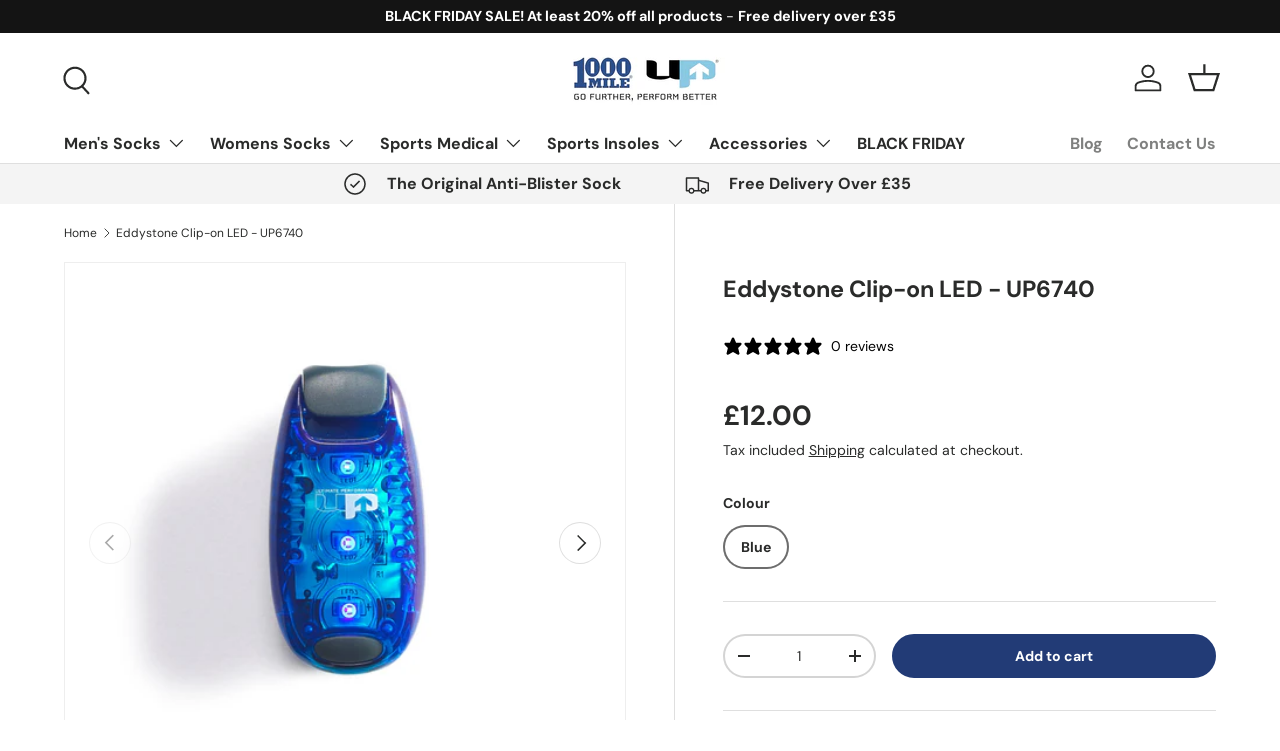

--- FILE ---
content_type: text/html; charset=utf-8
request_url: https://www.1000mile.co.uk/products/eddystone-clip-on-led
body_size: 40113
content:
<!doctype html>
<html class="no-js" lang="en" dir="ltr">
<head>
  <meta name="google-site-verification" content="TjqyB_-0bzHNkI1Bx56QV1HGJ2nmtruEdbrZDoyHiRo" />
  <meta name="viewport" content="width=device-width, initial-scale=1">
  
<meta property="og:site_name" content="1000 Mile">
<meta property="og:url" content="https://www.1000mile.co.uk/products/eddystone-clip-on-led">
<meta property="og:title" content="Eddystone Clip-On LED Light for Runners">
<meta property="og:type" content="product">
<meta property="og:description" content="Eddystone clip-on LED light improves safety for runners, walkers and cyclists. Bright, water resistant, lightweight and visible up to half a mile."><meta property="og:image" content="http://www.1000mile.co.uk/cdn/shop/products/1562235425UP6740.jpg?crop=center&height=1200&v=1598360972&width=1200">
  <meta property="og:image:secure_url" content="https://www.1000mile.co.uk/cdn/shop/products/1562235425UP6740.jpg?crop=center&height=1200&v=1598360972&width=1200">
  <meta property="og:image:width" content="1000">
  <meta property="og:image:height" content="1000"><meta property="og:price:amount" content="12.00">
  <meta property="og:price:currency" content="GBP"><meta name="twitter:card" content="summary_large_image">
<meta name="twitter:title" content="Eddystone Clip-On LED Light for Runners">
<meta name="twitter:description" content="Eddystone clip-on LED light improves safety for runners, walkers and cyclists. Bright, water resistant, lightweight and visible up to half a mile.">
<link rel="preload" href="//www.1000mile.co.uk/cdn/shop/t/20/assets/main.css?v=117877229988737664671752584327" as="style"><style data-shopify>
@font-face {
  font-family: "DM Sans";
  font-weight: 400;
  font-style: normal;
  font-display: swap;
  src: url("//www.1000mile.co.uk/cdn/fonts/dm_sans/dmsans_n4.ec80bd4dd7e1a334c969c265873491ae56018d72.woff2") format("woff2"),
       url("//www.1000mile.co.uk/cdn/fonts/dm_sans/dmsans_n4.87bdd914d8a61247b911147ae68e754d695c58a6.woff") format("woff");
}
@font-face {
  font-family: "DM Sans";
  font-weight: 700;
  font-style: normal;
  font-display: swap;
  src: url("//www.1000mile.co.uk/cdn/fonts/dm_sans/dmsans_n7.97e21d81502002291ea1de8aefb79170c6946ce5.woff2") format("woff2"),
       url("//www.1000mile.co.uk/cdn/fonts/dm_sans/dmsans_n7.af5c214f5116410ca1d53a2090665620e78e2e1b.woff") format("woff");
}
@font-face {
  font-family: "DM Sans";
  font-weight: 400;
  font-style: italic;
  font-display: swap;
  src: url("//www.1000mile.co.uk/cdn/fonts/dm_sans/dmsans_i4.b8fe05e69ee95d5a53155c346957d8cbf5081c1a.woff2") format("woff2"),
       url("//www.1000mile.co.uk/cdn/fonts/dm_sans/dmsans_i4.403fe28ee2ea63e142575c0aa47684d65f8c23a0.woff") format("woff");
}
@font-face {
  font-family: "DM Sans";
  font-weight: 700;
  font-style: italic;
  font-display: swap;
  src: url("//www.1000mile.co.uk/cdn/fonts/dm_sans/dmsans_i7.52b57f7d7342eb7255084623d98ab83fd96e7f9b.woff2") format("woff2"),
       url("//www.1000mile.co.uk/cdn/fonts/dm_sans/dmsans_i7.d5e14ef18a1d4a8ce78a4187580b4eb1759c2eda.woff") format("woff");
}
@font-face {
  font-family: "DM Sans";
  font-weight: 700;
  font-style: normal;
  font-display: swap;
  src: url("//www.1000mile.co.uk/cdn/fonts/dm_sans/dmsans_n7.97e21d81502002291ea1de8aefb79170c6946ce5.woff2") format("woff2"),
       url("//www.1000mile.co.uk/cdn/fonts/dm_sans/dmsans_n7.af5c214f5116410ca1d53a2090665620e78e2e1b.woff") format("woff");
}
@font-face {
  font-family: "DM Sans";
  font-weight: 700;
  font-style: normal;
  font-display: swap;
  src: url("//www.1000mile.co.uk/cdn/fonts/dm_sans/dmsans_n7.97e21d81502002291ea1de8aefb79170c6946ce5.woff2") format("woff2"),
       url("//www.1000mile.co.uk/cdn/fonts/dm_sans/dmsans_n7.af5c214f5116410ca1d53a2090665620e78e2e1b.woff") format("woff");
}
:root {
      --bg-color: 255 255 255 / 1.0;
      --bg-color-og: 255 255 255 / 1.0;
      --heading-color: 42 43 42;
      --text-color: 42 43 42;
      --text-color-og: 42 43 42;
      --scrollbar-color: 42 43 42;
      --link-color: 42 43 42;
      --link-color-og: 42 43 42;
      --star-color: 255 159 28;--swatch-border-color-default: 212 213 212;
        --swatch-border-color-active: 149 149 149;
        --swatch-card-size: 24px;
        --swatch-variant-picker-size: 64px;--color-scheme-1-bg: 244 244 244 / 1.0;
      --color-scheme-1-grad: linear-gradient(180deg, rgba(244, 244, 244, 1), rgba(244, 244, 244, 1) 100%);
      --color-scheme-1-heading: 42 43 42;
      --color-scheme-1-text: 42 43 42;
      --color-scheme-1-btn-bg: 34 59 118;
      --color-scheme-1-btn-text: 255 255 255;
      --color-scheme-1-btn-bg-hover: 72 95 149;--color-scheme-2-bg: 42 43 42 / 1.0;
      --color-scheme-2-grad: linear-gradient(225deg, rgba(51, 59, 67, 0.88) 8%, rgba(41, 47, 54, 1) 56%, rgba(20, 20, 20, 1) 92%);
      --color-scheme-2-heading: 121 189 218;
      --color-scheme-2-text: 255 255 255;
      --color-scheme-2-btn-bg: 121 189 218;
      --color-scheme-2-btn-text: 255 255 255;
      --color-scheme-2-btn-bg-hover: 153 205 227;--color-scheme-3-bg: 45 80 138 / 1.0;
      --color-scheme-3-grad: ;
      --color-scheme-3-heading: 255 255 255;
      --color-scheme-3-text: 255 255 255;
      --color-scheme-3-btn-bg: 42 43 42;
      --color-scheme-3-btn-text: 255 255 255;
      --color-scheme-3-btn-bg-hover: 82 83 82;

      --drawer-bg-color: 255 255 255 / 1.0;
      --drawer-text-color: 42 43 42;

      --panel-bg-color: 244 244 244 / 1.0;
      --panel-heading-color: 42 43 42;
      --panel-text-color: 42 43 42;

      --in-stock-text-color: 44 126 63;
      --low-stock-text-color: 210 134 26;
      --very-low-stock-text-color: 180 12 28;
      --no-stock-text-color: 42 43 42;
      --no-stock-backordered-text-color: 42 43 42;

      --error-bg-color: 252 237 238;
      --error-text-color: 180 12 28;
      --success-bg-color: 232 246 234;
      --success-text-color: 44 126 63;
      --info-bg-color: 228 237 250;
      --info-text-color: 26 102 210;

      --heading-font-family: "DM Sans", sans-serif;
      --heading-font-style: normal;
      --heading-font-weight: 700;
      --heading-scale-start: 4;

      --navigation-font-family: "DM Sans", sans-serif;
      --navigation-font-style: normal;
      --navigation-font-weight: 700;--heading-text-transform: none;
--subheading-text-transform: none;
      --body-font-family: "DM Sans", sans-serif;
      --body-font-style: normal;
      --body-font-weight: 400;
      --body-font-size: 16;

      --section-gap: 48;
      --heading-gap: calc(8 * var(--space-unit));--grid-column-gap: 20px;--btn-bg-color: 34 59 118;
      --btn-bg-hover-color: 72 95 149;
      --btn-text-color: 255 255 255;
      --btn-bg-color-og: 34 59 118;
      --btn-text-color-og: 255 255 255;
      --btn-alt-bg-color: 255 255 255;
      --btn-alt-bg-alpha: 1.0;
      --btn-alt-text-color: 42 43 42;
      --btn-border-width: 2px;
      --btn-padding-y: 12px;

      
      --btn-border-radius: 28px;
      

      --btn-lg-border-radius: 50%;
      --btn-icon-border-radius: 50%;
      --input-with-btn-inner-radius: var(--btn-border-radius);

      --input-bg-color: 255 255 255 / 1.0;
      --input-text-color: 42 43 42;
      --input-border-width: 2px;
      --input-border-radius: 26px;
      --textarea-border-radius: 12px;
      --input-border-radius: 28px;
      --input-lg-border-radius: 34px;
      --input-bg-color-diff-3: #f7f7f7;
      --input-bg-color-diff-6: #f0f0f0;

      --modal-border-radius: 16px;
      --modal-overlay-color: 0 0 0;
      --modal-overlay-opacity: 0.4;
      --drawer-border-radius: 16px;
      --overlay-border-radius: 0px;

      --custom-label-bg-color: 255 88 13 / 1.0;
      --custom-label-text-color: 255 255 255 / 1.0;--sale-label-bg-color: 180 12 28 / 1.0;
      --sale-label-text-color: 255 255 255 / 1.0;--sold-out-label-bg-color: 42 43 42 / 1.0;
      --sold-out-label-text-color: 255 255 255 / 1.0;--new-label-bg-color: 127 184 0 / 1.0;
      --new-label-text-color: 255 255 255 / 1.0;--preorder-label-bg-color: 0 166 237 / 1.0;
      --preorder-label-text-color: 255 255 255 / 1.0;

      --collection-label-color: 0 126 18 / 1.0;

      --page-width: 1260px;
      --gutter-sm: 20px;
      --gutter-md: 32px;
      --gutter-lg: 64px;

      --payment-terms-bg-color: #ffffff;

      --coll-card-bg-color: #F9F9F9;
      --coll-card-border-color: #f2f2f2;

      --card-highlight-bg-color: #ffffff;
      --card-highlight-text-color: 85 85 85;
      --card-highlight-border-color: #79bdda;--card-bg-color: #ffffff;
      --card-text-color: 38 38 43;
      --card-border-color: #f2f2f2;

      --reading-width: 48em;
    }

    @media (max-width: 769px) {
      :root {
        --reading-width: 36em;
      }
    }
  </style><link rel="stylesheet" href="//www.1000mile.co.uk/cdn/shop/t/20/assets/main.css?v=117877229988737664671752584327">
  <script src="//www.1000mile.co.uk/cdn/shop/t/20/assets/main.js?v=182340204423554326591752584327" defer="defer"></script><link rel="preload" href="//www.1000mile.co.uk/cdn/fonts/dm_sans/dmsans_n4.ec80bd4dd7e1a334c969c265873491ae56018d72.woff2" as="font" type="font/woff2" crossorigin fetchpriority="high"><link rel="preload" href="//www.1000mile.co.uk/cdn/fonts/dm_sans/dmsans_n7.97e21d81502002291ea1de8aefb79170c6946ce5.woff2" as="font" type="font/woff2" crossorigin fetchpriority="high"><script>window.performance && window.performance.mark && window.performance.mark('shopify.content_for_header.start');</script><meta name="google-site-verification" content="ATY0rVnlmbAz2o4oBX-n5xTdU7oSE0eaU9QeXe07jSs">
<meta id="shopify-digital-wallet" name="shopify-digital-wallet" content="/45003440285/digital_wallets/dialog">
<meta name="shopify-checkout-api-token" content="3bcef6de854fcc24e1d5fe2e7e411de8">
<link rel="alternate" type="application/json+oembed" href="https://www.1000mile.co.uk/products/eddystone-clip-on-led.oembed">
<script async="async" src="/checkouts/internal/preloads.js?locale=en-GB"></script>
<link rel="preconnect" href="https://shop.app" crossorigin="anonymous">
<script async="async" src="https://shop.app/checkouts/internal/preloads.js?locale=en-GB&shop_id=45003440285" crossorigin="anonymous"></script>
<script id="apple-pay-shop-capabilities" type="application/json">{"shopId":45003440285,"countryCode":"GB","currencyCode":"GBP","merchantCapabilities":["supports3DS"],"merchantId":"gid:\/\/shopify\/Shop\/45003440285","merchantName":"1000 Mile","requiredBillingContactFields":["postalAddress","email","phone"],"requiredShippingContactFields":["postalAddress","email","phone"],"shippingType":"shipping","supportedNetworks":["visa","maestro","masterCard","amex","discover","elo"],"total":{"type":"pending","label":"1000 Mile","amount":"1.00"},"shopifyPaymentsEnabled":true,"supportsSubscriptions":true}</script>
<script id="shopify-features" type="application/json">{"accessToken":"3bcef6de854fcc24e1d5fe2e7e411de8","betas":["rich-media-storefront-analytics"],"domain":"www.1000mile.co.uk","predictiveSearch":true,"shopId":45003440285,"locale":"en"}</script>
<script>var Shopify = Shopify || {};
Shopify.shop = "1000-mile.myshopify.com";
Shopify.locale = "en";
Shopify.currency = {"active":"GBP","rate":"1.0"};
Shopify.country = "GB";
Shopify.theme = {"name":"Enterprise","id":184091574646,"schema_name":"Enterprise","schema_version":"2.0.0","theme_store_id":1657,"role":"main"};
Shopify.theme.handle = "null";
Shopify.theme.style = {"id":null,"handle":null};
Shopify.cdnHost = "www.1000mile.co.uk/cdn";
Shopify.routes = Shopify.routes || {};
Shopify.routes.root = "/";</script>
<script type="module">!function(o){(o.Shopify=o.Shopify||{}).modules=!0}(window);</script>
<script>!function(o){function n(){var o=[];function n(){o.push(Array.prototype.slice.apply(arguments))}return n.q=o,n}var t=o.Shopify=o.Shopify||{};t.loadFeatures=n(),t.autoloadFeatures=n()}(window);</script>
<script>
  window.ShopifyPay = window.ShopifyPay || {};
  window.ShopifyPay.apiHost = "shop.app\/pay";
  window.ShopifyPay.redirectState = null;
</script>
<script id="shop-js-analytics" type="application/json">{"pageType":"product"}</script>
<script defer="defer" async type="module" src="//www.1000mile.co.uk/cdn/shopifycloud/shop-js/modules/v2/client.init-shop-cart-sync_D0dqhulL.en.esm.js"></script>
<script defer="defer" async type="module" src="//www.1000mile.co.uk/cdn/shopifycloud/shop-js/modules/v2/chunk.common_CpVO7qML.esm.js"></script>
<script type="module">
  await import("//www.1000mile.co.uk/cdn/shopifycloud/shop-js/modules/v2/client.init-shop-cart-sync_D0dqhulL.en.esm.js");
await import("//www.1000mile.co.uk/cdn/shopifycloud/shop-js/modules/v2/chunk.common_CpVO7qML.esm.js");

  window.Shopify.SignInWithShop?.initShopCartSync?.({"fedCMEnabled":true,"windoidEnabled":true});

</script>
<script>
  window.Shopify = window.Shopify || {};
  if (!window.Shopify.featureAssets) window.Shopify.featureAssets = {};
  window.Shopify.featureAssets['shop-js'] = {"shop-cart-sync":["modules/v2/client.shop-cart-sync_D9bwt38V.en.esm.js","modules/v2/chunk.common_CpVO7qML.esm.js"],"init-fed-cm":["modules/v2/client.init-fed-cm_BJ8NPuHe.en.esm.js","modules/v2/chunk.common_CpVO7qML.esm.js"],"init-shop-email-lookup-coordinator":["modules/v2/client.init-shop-email-lookup-coordinator_pVrP2-kG.en.esm.js","modules/v2/chunk.common_CpVO7qML.esm.js"],"shop-cash-offers":["modules/v2/client.shop-cash-offers_CNh7FWN-.en.esm.js","modules/v2/chunk.common_CpVO7qML.esm.js","modules/v2/chunk.modal_DKF6x0Jh.esm.js"],"init-shop-cart-sync":["modules/v2/client.init-shop-cart-sync_D0dqhulL.en.esm.js","modules/v2/chunk.common_CpVO7qML.esm.js"],"init-windoid":["modules/v2/client.init-windoid_DaoAelzT.en.esm.js","modules/v2/chunk.common_CpVO7qML.esm.js"],"shop-toast-manager":["modules/v2/client.shop-toast-manager_1DND8Tac.en.esm.js","modules/v2/chunk.common_CpVO7qML.esm.js"],"pay-button":["modules/v2/client.pay-button_CFeQi1r6.en.esm.js","modules/v2/chunk.common_CpVO7qML.esm.js"],"shop-button":["modules/v2/client.shop-button_Ca94MDdQ.en.esm.js","modules/v2/chunk.common_CpVO7qML.esm.js"],"shop-login-button":["modules/v2/client.shop-login-button_DPYNfp1Z.en.esm.js","modules/v2/chunk.common_CpVO7qML.esm.js","modules/v2/chunk.modal_DKF6x0Jh.esm.js"],"avatar":["modules/v2/client.avatar_BTnouDA3.en.esm.js"],"shop-follow-button":["modules/v2/client.shop-follow-button_BMKh4nJE.en.esm.js","modules/v2/chunk.common_CpVO7qML.esm.js","modules/v2/chunk.modal_DKF6x0Jh.esm.js"],"init-customer-accounts-sign-up":["modules/v2/client.init-customer-accounts-sign-up_CJXi5kRN.en.esm.js","modules/v2/client.shop-login-button_DPYNfp1Z.en.esm.js","modules/v2/chunk.common_CpVO7qML.esm.js","modules/v2/chunk.modal_DKF6x0Jh.esm.js"],"init-shop-for-new-customer-accounts":["modules/v2/client.init-shop-for-new-customer-accounts_BoBxkgWu.en.esm.js","modules/v2/client.shop-login-button_DPYNfp1Z.en.esm.js","modules/v2/chunk.common_CpVO7qML.esm.js","modules/v2/chunk.modal_DKF6x0Jh.esm.js"],"init-customer-accounts":["modules/v2/client.init-customer-accounts_DCuDTzpR.en.esm.js","modules/v2/client.shop-login-button_DPYNfp1Z.en.esm.js","modules/v2/chunk.common_CpVO7qML.esm.js","modules/v2/chunk.modal_DKF6x0Jh.esm.js"],"checkout-modal":["modules/v2/client.checkout-modal_U_3e4VxF.en.esm.js","modules/v2/chunk.common_CpVO7qML.esm.js","modules/v2/chunk.modal_DKF6x0Jh.esm.js"],"lead-capture":["modules/v2/client.lead-capture_DEgn0Z8u.en.esm.js","modules/v2/chunk.common_CpVO7qML.esm.js","modules/v2/chunk.modal_DKF6x0Jh.esm.js"],"shop-login":["modules/v2/client.shop-login_CoM5QKZ_.en.esm.js","modules/v2/chunk.common_CpVO7qML.esm.js","modules/v2/chunk.modal_DKF6x0Jh.esm.js"],"payment-terms":["modules/v2/client.payment-terms_BmrqWn8r.en.esm.js","modules/v2/chunk.common_CpVO7qML.esm.js","modules/v2/chunk.modal_DKF6x0Jh.esm.js"]};
</script>
<script>(function() {
  var isLoaded = false;
  function asyncLoad() {
    if (isLoaded) return;
    isLoaded = true;
    var urls = ["https:\/\/cdn-bundler.nice-team.net\/app\/js\/bundler.js?shop=1000-mile.myshopify.com","https:\/\/cdn.shopify.com\/s\/files\/1\/0450\/0344\/0285\/t\/20\/assets\/yoast-active-script.js?v=1754740196\u0026shop=1000-mile.myshopify.com","https:\/\/cdn.shopify.com\/s\/files\/1\/0450\/0344\/0285\/t\/20\/assets\/yoast-active-script.js?v=1754740196\u0026shop=1000-mile.myshopify.com"];
    for (var i = 0; i < urls.length; i++) {
      var s = document.createElement('script');
      s.type = 'text/javascript';
      s.async = true;
      s.src = urls[i];
      var x = document.getElementsByTagName('script')[0];
      x.parentNode.insertBefore(s, x);
    }
  };
  if(window.attachEvent) {
    window.attachEvent('onload', asyncLoad);
  } else {
    window.addEventListener('load', asyncLoad, false);
  }
})();</script>
<script id="__st">var __st={"a":45003440285,"offset":0,"reqid":"f4542351-f8b2-4bc3-92e0-0fde440a8afc-1764048810","pageurl":"www.1000mile.co.uk\/products\/eddystone-clip-on-led","u":"57b4366c7674","p":"product","rtyp":"product","rid":5515985453213};</script>
<script>window.ShopifyPaypalV4VisibilityTracking = true;</script>
<script id="captcha-bootstrap">!function(){'use strict';const t='contact',e='account',n='new_comment',o=[[t,t],['blogs',n],['comments',n],[t,'customer']],c=[[e,'customer_login'],[e,'guest_login'],[e,'recover_customer_password'],[e,'create_customer']],r=t=>t.map((([t,e])=>`form[action*='/${t}']:not([data-nocaptcha='true']) input[name='form_type'][value='${e}']`)).join(','),a=t=>()=>t?[...document.querySelectorAll(t)].map((t=>t.form)):[];function s(){const t=[...o],e=r(t);return a(e)}const i='password',u='form_key',d=['recaptcha-v3-token','g-recaptcha-response','h-captcha-response',i],f=()=>{try{return window.sessionStorage}catch{return}},m='__shopify_v',_=t=>t.elements[u];function p(t,e,n=!1){try{const o=window.sessionStorage,c=JSON.parse(o.getItem(e)),{data:r}=function(t){const{data:e,action:n}=t;return t[m]||n?{data:e,action:n}:{data:t,action:n}}(c);for(const[e,n]of Object.entries(r))t.elements[e]&&(t.elements[e].value=n);n&&o.removeItem(e)}catch(o){console.error('form repopulation failed',{error:o})}}const l='form_type',E='cptcha';function T(t){t.dataset[E]=!0}const w=window,h=w.document,L='Shopify',v='ce_forms',y='captcha';let A=!1;((t,e)=>{const n=(g='f06e6c50-85a8-45c8-87d0-21a2b65856fe',I='https://cdn.shopify.com/shopifycloud/storefront-forms-hcaptcha/ce_storefront_forms_captcha_hcaptcha.v1.5.2.iife.js',D={infoText:'Protected by hCaptcha',privacyText:'Privacy',termsText:'Terms'},(t,e,n)=>{const o=w[L][v],c=o.bindForm;if(c)return c(t,g,e,D).then(n);var r;o.q.push([[t,g,e,D],n]),r=I,A||(h.body.append(Object.assign(h.createElement('script'),{id:'captcha-provider',async:!0,src:r})),A=!0)});var g,I,D;w[L]=w[L]||{},w[L][v]=w[L][v]||{},w[L][v].q=[],w[L][y]=w[L][y]||{},w[L][y].protect=function(t,e){n(t,void 0,e),T(t)},Object.freeze(w[L][y]),function(t,e,n,w,h,L){const[v,y,A,g]=function(t,e,n){const i=e?o:[],u=t?c:[],d=[...i,...u],f=r(d),m=r(i),_=r(d.filter((([t,e])=>n.includes(e))));return[a(f),a(m),a(_),s()]}(w,h,L),I=t=>{const e=t.target;return e instanceof HTMLFormElement?e:e&&e.form},D=t=>v().includes(t);t.addEventListener('submit',(t=>{const e=I(t);if(!e)return;const n=D(e)&&!e.dataset.hcaptchaBound&&!e.dataset.recaptchaBound,o=_(e),c=g().includes(e)&&(!o||!o.value);(n||c)&&t.preventDefault(),c&&!n&&(function(t){try{if(!f())return;!function(t){const e=f();if(!e)return;const n=_(t);if(!n)return;const o=n.value;o&&e.removeItem(o)}(t);const e=Array.from(Array(32),(()=>Math.random().toString(36)[2])).join('');!function(t,e){_(t)||t.append(Object.assign(document.createElement('input'),{type:'hidden',name:u})),t.elements[u].value=e}(t,e),function(t,e){const n=f();if(!n)return;const o=[...t.querySelectorAll(`input[type='${i}']`)].map((({name:t})=>t)),c=[...d,...o],r={};for(const[a,s]of new FormData(t).entries())c.includes(a)||(r[a]=s);n.setItem(e,JSON.stringify({[m]:1,action:t.action,data:r}))}(t,e)}catch(e){console.error('failed to persist form',e)}}(e),e.submit())}));const S=(t,e)=>{t&&!t.dataset[E]&&(n(t,e.some((e=>e===t))),T(t))};for(const o of['focusin','change'])t.addEventListener(o,(t=>{const e=I(t);D(e)&&S(e,y())}));const B=e.get('form_key'),M=e.get(l),P=B&&M;t.addEventListener('DOMContentLoaded',(()=>{const t=y();if(P)for(const e of t)e.elements[l].value===M&&p(e,B);[...new Set([...A(),...v().filter((t=>'true'===t.dataset.shopifyCaptcha))])].forEach((e=>S(e,t)))}))}(h,new URLSearchParams(w.location.search),n,t,e,['guest_login'])})(!0,!0)}();</script>
<script integrity="sha256-52AcMU7V7pcBOXWImdc/TAGTFKeNjmkeM1Pvks/DTgc=" data-source-attribution="shopify.loadfeatures" defer="defer" src="//www.1000mile.co.uk/cdn/shopifycloud/storefront/assets/storefront/load_feature-81c60534.js" crossorigin="anonymous"></script>
<script crossorigin="anonymous" defer="defer" src="//www.1000mile.co.uk/cdn/shopifycloud/storefront/assets/shopify_pay/storefront-65b4c6d7.js?v=20250812"></script>
<script data-source-attribution="shopify.dynamic_checkout.dynamic.init">var Shopify=Shopify||{};Shopify.PaymentButton=Shopify.PaymentButton||{isStorefrontPortableWallets:!0,init:function(){window.Shopify.PaymentButton.init=function(){};var t=document.createElement("script");t.src="https://www.1000mile.co.uk/cdn/shopifycloud/portable-wallets/latest/portable-wallets.en.js",t.type="module",document.head.appendChild(t)}};
</script>
<script data-source-attribution="shopify.dynamic_checkout.buyer_consent">
  function portableWalletsHideBuyerConsent(e){var t=document.getElementById("shopify-buyer-consent"),n=document.getElementById("shopify-subscription-policy-button");t&&n&&(t.classList.add("hidden"),t.setAttribute("aria-hidden","true"),n.removeEventListener("click",e))}function portableWalletsShowBuyerConsent(e){var t=document.getElementById("shopify-buyer-consent"),n=document.getElementById("shopify-subscription-policy-button");t&&n&&(t.classList.remove("hidden"),t.removeAttribute("aria-hidden"),n.addEventListener("click",e))}window.Shopify?.PaymentButton&&(window.Shopify.PaymentButton.hideBuyerConsent=portableWalletsHideBuyerConsent,window.Shopify.PaymentButton.showBuyerConsent=portableWalletsShowBuyerConsent);
</script>
<script data-source-attribution="shopify.dynamic_checkout.cart.bootstrap">document.addEventListener("DOMContentLoaded",(function(){function t(){return document.querySelector("shopify-accelerated-checkout-cart, shopify-accelerated-checkout")}if(t())Shopify.PaymentButton.init();else{new MutationObserver((function(e,n){t()&&(Shopify.PaymentButton.init(),n.disconnect())})).observe(document.body,{childList:!0,subtree:!0})}}));
</script>
<link id="shopify-accelerated-checkout-styles" rel="stylesheet" media="screen" href="https://www.1000mile.co.uk/cdn/shopifycloud/portable-wallets/latest/accelerated-checkout-backwards-compat.css" crossorigin="anonymous">
<style id="shopify-accelerated-checkout-cart">
        #shopify-buyer-consent {
  margin-top: 1em;
  display: inline-block;
  width: 100%;
}

#shopify-buyer-consent.hidden {
  display: none;
}

#shopify-subscription-policy-button {
  background: none;
  border: none;
  padding: 0;
  text-decoration: underline;
  font-size: inherit;
  cursor: pointer;
}

#shopify-subscription-policy-button::before {
  box-shadow: none;
}

      </style>
<script id="sections-script" data-sections="header,footer" defer="defer" src="//www.1000mile.co.uk/cdn/shop/t/20/compiled_assets/scripts.js?2509"></script>
<script>window.performance && window.performance.mark && window.performance.mark('shopify.content_for_header.end');</script>


  <script>document.documentElement.className = document.documentElement.className.replace('no-js', 'js');</script><!-- CC Custom Head Start --><!-- CC Custom Head End --><!-- BEGIN app block: shopify://apps/klaviyo-email-marketing-sms/blocks/klaviyo-onsite-embed/2632fe16-c075-4321-a88b-50b567f42507 -->












  <script async src="https://static.klaviyo.com/onsite/js/R6rVFm/klaviyo.js?company_id=R6rVFm"></script>
  <script>!function(){if(!window.klaviyo){window._klOnsite=window._klOnsite||[];try{window.klaviyo=new Proxy({},{get:function(n,i){return"push"===i?function(){var n;(n=window._klOnsite).push.apply(n,arguments)}:function(){for(var n=arguments.length,o=new Array(n),w=0;w<n;w++)o[w]=arguments[w];var t="function"==typeof o[o.length-1]?o.pop():void 0,e=new Promise((function(n){window._klOnsite.push([i].concat(o,[function(i){t&&t(i),n(i)}]))}));return e}}})}catch(n){window.klaviyo=window.klaviyo||[],window.klaviyo.push=function(){var n;(n=window._klOnsite).push.apply(n,arguments)}}}}();</script>

  
    <script id="viewed_product">
      if (item == null) {
        var _learnq = _learnq || [];

        var MetafieldReviews = null
        var MetafieldYotpoRating = null
        var MetafieldYotpoCount = null
        var MetafieldLooxRating = null
        var MetafieldLooxCount = null
        var okendoProduct = null
        var okendoProductReviewCount = null
        var okendoProductReviewAverageValue = null
        try {
          // The following fields are used for Customer Hub recently viewed in order to add reviews.
          // This information is not part of __kla_viewed. Instead, it is part of __kla_viewed_reviewed_items
          MetafieldReviews = {};
          MetafieldYotpoRating = null
          MetafieldYotpoCount = null
          MetafieldLooxRating = null
          MetafieldLooxCount = null

          okendoProduct = null
          // If the okendo metafield is not legacy, it will error, which then requires the new json formatted data
          if (okendoProduct && 'error' in okendoProduct) {
            okendoProduct = null
          }
          okendoProductReviewCount = okendoProduct ? okendoProduct.reviewCount : null
          okendoProductReviewAverageValue = okendoProduct ? okendoProduct.reviewAverageValue : null
        } catch (error) {
          console.error('Error in Klaviyo onsite reviews tracking:', error);
        }

        var item = {
          Name: "Eddystone Clip-on LED - UP6740",
          ProductID: 5515985453213,
          Categories: ["Best selling products","Black Friday Excluding Discounted Products","Reflective Running Gear","Ultimate Performance","View All Products"],
          ImageURL: "https://www.1000mile.co.uk/cdn/shop/products/1562235425UP6740_grande.jpg?v=1598360972",
          URL: "https://www.1000mile.co.uk/products/eddystone-clip-on-led",
          Brand: "Ultimate Performance",
          Price: "£12.00",
          Value: "12.00",
          CompareAtPrice: "£0.00"
        };
        _learnq.push(['track', 'Viewed Product', item]);
        _learnq.push(['trackViewedItem', {
          Title: item.Name,
          ItemId: item.ProductID,
          Categories: item.Categories,
          ImageUrl: item.ImageURL,
          Url: item.URL,
          Metadata: {
            Brand: item.Brand,
            Price: item.Price,
            Value: item.Value,
            CompareAtPrice: item.CompareAtPrice
          },
          metafields:{
            reviews: MetafieldReviews,
            yotpo:{
              rating: MetafieldYotpoRating,
              count: MetafieldYotpoCount,
            },
            loox:{
              rating: MetafieldLooxRating,
              count: MetafieldLooxCount,
            },
            okendo: {
              rating: okendoProductReviewAverageValue,
              count: okendoProductReviewCount,
            }
          }
        }]);
      }
    </script>
  




  <script>
    window.klaviyoReviewsProductDesignMode = false
  </script>







<!-- END app block --><!-- BEGIN app block: shopify://apps/yoast-seo/blocks/metatags/7c777011-bc88-4743-a24e-64336e1e5b46 -->
<!-- This site is optimized with Yoast SEO for Shopify -->
<title>Eddystone Clip-On LED Light for Runners - 1000 Mile</title>
<meta name="description" content="Eddystone clip-on LED light improves safety for runners, walkers and cyclists. Bright, water resistant, lightweight and visible up to half a mile." />
<link rel="canonical" href="https://www.1000mile.co.uk/products/eddystone-clip-on-led" />
<meta name="robots" content="index, follow, max-image-preview:large, max-snippet:-1, max-video-preview:-1" />
<meta property="og:site_name" content="1000 Mile" />
<meta property="og:url" content="https://www.1000mile.co.uk/products/eddystone-clip-on-led" />
<meta property="og:locale" content="en_US" />
<meta property="og:type" content="product" />
<meta property="og:title" content="Eddystone Clip-On LED Light for Runners - 1000 Mile" />
<meta property="og:description" content="Eddystone clip-on LED light improves safety for runners, walkers and cyclists. Bright, water resistant, lightweight and visible up to half a mile." />
<meta property="og:image" content="https://www.1000mile.co.uk/cdn/shop/products/1562235425UP6740.jpg?v=1598360972" />
<meta property="og:image:height" content="1000" />
<meta property="og:image:width" content="1000" />
<meta property="og:availability" content="instock" />
<meta property="product:availability" content="instock" />
<meta property="product:condition" content="new" />
<meta property="product:price:amount" content="12.0" />
<meta property="product:price:currency" content="GBP" />
<meta property="product:retailer_item_id" content="5060242684142" />
<meta name="twitter:card" content="summary_large_image" />
<script type="application/ld+json" id="yoast-schema-graph">
{
  "@context": "https://schema.org",
  "@graph": [
    {
      "@type": "Organization",
      "@id": "https://www.1000mile.co.uk/#/schema/organization/1",
      "url": "https://www.1000mile.co.uk",
      "name": "1000 Mile Sportswear",
      "logo": {
        "@id": "https://www.1000mile.co.uk/#/schema/ImageObject/30883195781378"
      },
      "image": [
        {
          "@id": "https://www.1000mile.co.uk/#/schema/ImageObject/30883195781378"
        }
      ],
      "hasMerchantReturnPolicy": {
        "@type": "MerchantReturnPolicy",
        "merchantReturnLink": "https://www.1000mile.co.uk/policies/refund-policy"
      },
      "sameAs": ["https:\/\/www.facebook.com\/1000MileSportswear"]
    },
    {
      "@type": "ImageObject",
      "@id": "https://www.1000mile.co.uk/#/schema/ImageObject/30883195781378",
      "width": 500,
      "height": 182,
      "url": "https:\/\/www.1000mile.co.uk\/cdn\/shop\/files\/1000mile-logo_c9bb47eb-1520-4124-82fa-f92861e145b5.jpg?v=1667212183",
      "contentUrl": "https:\/\/www.1000mile.co.uk\/cdn\/shop\/files\/1000mile-logo_c9bb47eb-1520-4124-82fa-f92861e145b5.jpg?v=1667212183"
    },
    {
      "@type": "WebSite",
      "@id": "https://www.1000mile.co.uk/#/schema/website/1",
      "url": "https://www.1000mile.co.uk",
      "name": "1000 Mile Running Socks \u0026 Sportswear",
      "alternateName": "1000 Mile Socks",
      "potentialAction": {
        "@type": "SearchAction",
        "target": "https://www.1000mile.co.uk/search?q={search_term_string}",
        "query-input": "required name=search_term_string"
      },
      "publisher": {
        "@id": "https://www.1000mile.co.uk/#/schema/organization/1"
      },
      "inLanguage": "en"
    },
    {
      "@type": "ItemPage",
      "@id": "https:\/\/www.1000mile.co.uk\/products\/eddystone-clip-on-led",
      "name": "Eddystone Clip-On LED Light for Runners - 1000 Mile",
      "description": "Eddystone clip-on LED light improves safety for runners, walkers and cyclists. Bright, water resistant, lightweight and visible up to half a mile.",
      "datePublished": "2020-08-17T14:18:39+01:00",
      "breadcrumb": {
        "@id": "https:\/\/www.1000mile.co.uk\/products\/eddystone-clip-on-led\/#\/schema\/breadcrumb"
      },
      "primaryImageOfPage": {
        "@id": "https://www.1000mile.co.uk/#/schema/ImageObject/10819071213725"
      },
      "image": [{
        "@id": "https://www.1000mile.co.uk/#/schema/ImageObject/10819071213725"
      }],
      "isPartOf": {
        "@id": "https://www.1000mile.co.uk/#/schema/website/1"
      },
      "url": "https:\/\/www.1000mile.co.uk\/products\/eddystone-clip-on-led"
    },
    {
      "@type": "ImageObject",
      "@id": "https://www.1000mile.co.uk/#/schema/ImageObject/10819071213725",
      "caption": "Eddystone Clip-on LED",
      "inLanguage": "en",
      "width": 1000,
      "height": 1000,
      "url": "https:\/\/www.1000mile.co.uk\/cdn\/shop\/products\/1562235425UP6740.jpg?v=1598360972",
      "contentUrl": "https:\/\/www.1000mile.co.uk\/cdn\/shop\/products\/1562235425UP6740.jpg?v=1598360972"
    },
    {
      "@type": "ProductGroup",
      "@id": "https:\/\/www.1000mile.co.uk\/products\/eddystone-clip-on-led\/#\/schema\/Product",
      "brand": [{
        "@type": "Brand",
        "name": "Ultimate Performance"
      }],
      "mainEntityOfPage": {
        "@id": "https:\/\/www.1000mile.co.uk\/products\/eddystone-clip-on-led"
      },
      "name": "Eddystone Clip-on LED - UP6740",
      "description": "Eddystone clip-on LED light improves safety for runners, walkers and cyclists. Bright, water resistant, lightweight and visible up to half a mile.",
      "image": [{
        "@id": "https://www.1000mile.co.uk/#/schema/ImageObject/10819071213725"
      }],
      "productGroupID": "5515985453213",
      "hasVariant": [
        {
          "@type": "Product",
          "@id": "https://www.1000mile.co.uk/#/schema/Product/35719564689565",
          "name": "Eddystone Clip-on LED - UP6740",
          "sku": "5060242684142",
          "gtin": "UP6740",
          "image": [{
            "@id": "https://www.1000mile.co.uk/#/schema/ImageObject/10819071213725"
          }],
          "offers": {
            "@type": "Offer",
            "@id": "https://www.1000mile.co.uk/#/schema/Offer/35719564689565",
            "availability": "https://schema.org/InStock",
            "category": "Apparel & Accessories",
            "priceSpecification": {
              "@type": "UnitPriceSpecification",
              "valueAddedTaxIncluded": true,
              "price": 12.0,
              "priceCurrency": "GBP"
            },
            "seller": {
              "@id": "https://www.1000mile.co.uk/#/schema/organization/1"
            },
            "url": "https:\/\/www.1000mile.co.uk\/products\/eddystone-clip-on-led",
            "checkoutPageURLTemplate": "https:\/\/www.1000mile.co.uk\/cart\/add?id=35719564689565\u0026quantity=1"
          }
        }
      ],
      "url": "https:\/\/www.1000mile.co.uk\/products\/eddystone-clip-on-led"
    },
    {
      "@type": "BreadcrumbList",
      "@id": "https:\/\/www.1000mile.co.uk\/products\/eddystone-clip-on-led\/#\/schema\/breadcrumb",
      "itemListElement": [
        {
          "@type": "ListItem",
          "name": "1000 Mile",
          "item": "https:\/\/www.1000mile.co.uk",
          "position": 1
        },
        {
          "@type": "ListItem",
          "name": "Eddystone Clip-on LED - UP6740",
          "position": 2
        }
      ]
    }

  ]}
</script>
<!--/ Yoast SEO -->
<!-- END app block --><link href="https://monorail-edge.shopifysvc.com" rel="dns-prefetch">
<script>(function(){if ("sendBeacon" in navigator && "performance" in window) {try {var session_token_from_headers = performance.getEntriesByType('navigation')[0].serverTiming.find(x => x.name == '_s').description;} catch {var session_token_from_headers = undefined;}var session_cookie_matches = document.cookie.match(/_shopify_s=([^;]*)/);var session_token_from_cookie = session_cookie_matches && session_cookie_matches.length === 2 ? session_cookie_matches[1] : "";var session_token = session_token_from_headers || session_token_from_cookie || "";function handle_abandonment_event(e) {var entries = performance.getEntries().filter(function(entry) {return /monorail-edge.shopifysvc.com/.test(entry.name);});if (!window.abandonment_tracked && entries.length === 0) {window.abandonment_tracked = true;var currentMs = Date.now();var navigation_start = performance.timing.navigationStart;var payload = {shop_id: 45003440285,url: window.location.href,navigation_start,duration: currentMs - navigation_start,session_token,page_type: "product"};window.navigator.sendBeacon("https://monorail-edge.shopifysvc.com/v1/produce", JSON.stringify({schema_id: "online_store_buyer_site_abandonment/1.1",payload: payload,metadata: {event_created_at_ms: currentMs,event_sent_at_ms: currentMs}}));}}window.addEventListener('pagehide', handle_abandonment_event);}}());</script>
<script id="web-pixels-manager-setup">(function e(e,d,r,n,o){if(void 0===o&&(o={}),!Boolean(null===(a=null===(i=window.Shopify)||void 0===i?void 0:i.analytics)||void 0===a?void 0:a.replayQueue)){var i,a;window.Shopify=window.Shopify||{};var t=window.Shopify;t.analytics=t.analytics||{};var s=t.analytics;s.replayQueue=[],s.publish=function(e,d,r){return s.replayQueue.push([e,d,r]),!0};try{self.performance.mark("wpm:start")}catch(e){}var l=function(){var e={modern:/Edge?\/(1{2}[4-9]|1[2-9]\d|[2-9]\d{2}|\d{4,})\.\d+(\.\d+|)|Firefox\/(1{2}[4-9]|1[2-9]\d|[2-9]\d{2}|\d{4,})\.\d+(\.\d+|)|Chrom(ium|e)\/(9{2}|\d{3,})\.\d+(\.\d+|)|(Maci|X1{2}).+ Version\/(15\.\d+|(1[6-9]|[2-9]\d|\d{3,})\.\d+)([,.]\d+|)( \(\w+\)|)( Mobile\/\w+|) Safari\/|Chrome.+OPR\/(9{2}|\d{3,})\.\d+\.\d+|(CPU[ +]OS|iPhone[ +]OS|CPU[ +]iPhone|CPU IPhone OS|CPU iPad OS)[ +]+(15[._]\d+|(1[6-9]|[2-9]\d|\d{3,})[._]\d+)([._]\d+|)|Android:?[ /-](13[3-9]|1[4-9]\d|[2-9]\d{2}|\d{4,})(\.\d+|)(\.\d+|)|Android.+Firefox\/(13[5-9]|1[4-9]\d|[2-9]\d{2}|\d{4,})\.\d+(\.\d+|)|Android.+Chrom(ium|e)\/(13[3-9]|1[4-9]\d|[2-9]\d{2}|\d{4,})\.\d+(\.\d+|)|SamsungBrowser\/([2-9]\d|\d{3,})\.\d+/,legacy:/Edge?\/(1[6-9]|[2-9]\d|\d{3,})\.\d+(\.\d+|)|Firefox\/(5[4-9]|[6-9]\d|\d{3,})\.\d+(\.\d+|)|Chrom(ium|e)\/(5[1-9]|[6-9]\d|\d{3,})\.\d+(\.\d+|)([\d.]+$|.*Safari\/(?![\d.]+ Edge\/[\d.]+$))|(Maci|X1{2}).+ Version\/(10\.\d+|(1[1-9]|[2-9]\d|\d{3,})\.\d+)([,.]\d+|)( \(\w+\)|)( Mobile\/\w+|) Safari\/|Chrome.+OPR\/(3[89]|[4-9]\d|\d{3,})\.\d+\.\d+|(CPU[ +]OS|iPhone[ +]OS|CPU[ +]iPhone|CPU IPhone OS|CPU iPad OS)[ +]+(10[._]\d+|(1[1-9]|[2-9]\d|\d{3,})[._]\d+)([._]\d+|)|Android:?[ /-](13[3-9]|1[4-9]\d|[2-9]\d{2}|\d{4,})(\.\d+|)(\.\d+|)|Mobile Safari.+OPR\/([89]\d|\d{3,})\.\d+\.\d+|Android.+Firefox\/(13[5-9]|1[4-9]\d|[2-9]\d{2}|\d{4,})\.\d+(\.\d+|)|Android.+Chrom(ium|e)\/(13[3-9]|1[4-9]\d|[2-9]\d{2}|\d{4,})\.\d+(\.\d+|)|Android.+(UC? ?Browser|UCWEB|U3)[ /]?(15\.([5-9]|\d{2,})|(1[6-9]|[2-9]\d|\d{3,})\.\d+)\.\d+|SamsungBrowser\/(5\.\d+|([6-9]|\d{2,})\.\d+)|Android.+MQ{2}Browser\/(14(\.(9|\d{2,})|)|(1[5-9]|[2-9]\d|\d{3,})(\.\d+|))(\.\d+|)|K[Aa][Ii]OS\/(3\.\d+|([4-9]|\d{2,})\.\d+)(\.\d+|)/},d=e.modern,r=e.legacy,n=navigator.userAgent;return n.match(d)?"modern":n.match(r)?"legacy":"unknown"}(),u="modern"===l?"modern":"legacy",c=(null!=n?n:{modern:"",legacy:""})[u],f=function(e){return[e.baseUrl,"/wpm","/b",e.hashVersion,"modern"===e.buildTarget?"m":"l",".js"].join("")}({baseUrl:d,hashVersion:r,buildTarget:u}),m=function(e){var d=e.version,r=e.bundleTarget,n=e.surface,o=e.pageUrl,i=e.monorailEndpoint;return{emit:function(e){var a=e.status,t=e.errorMsg,s=(new Date).getTime(),l=JSON.stringify({metadata:{event_sent_at_ms:s},events:[{schema_id:"web_pixels_manager_load/3.1",payload:{version:d,bundle_target:r,page_url:o,status:a,surface:n,error_msg:t},metadata:{event_created_at_ms:s}}]});if(!i)return console&&console.warn&&console.warn("[Web Pixels Manager] No Monorail endpoint provided, skipping logging."),!1;try{return self.navigator.sendBeacon.bind(self.navigator)(i,l)}catch(e){}var u=new XMLHttpRequest;try{return u.open("POST",i,!0),u.setRequestHeader("Content-Type","text/plain"),u.send(l),!0}catch(e){return console&&console.warn&&console.warn("[Web Pixels Manager] Got an unhandled error while logging to Monorail."),!1}}}}({version:r,bundleTarget:l,surface:e.surface,pageUrl:self.location.href,monorailEndpoint:e.monorailEndpoint});try{o.browserTarget=l,function(e){var d=e.src,r=e.async,n=void 0===r||r,o=e.onload,i=e.onerror,a=e.sri,t=e.scriptDataAttributes,s=void 0===t?{}:t,l=document.createElement("script"),u=document.querySelector("head"),c=document.querySelector("body");if(l.async=n,l.src=d,a&&(l.integrity=a,l.crossOrigin="anonymous"),s)for(var f in s)if(Object.prototype.hasOwnProperty.call(s,f))try{l.dataset[f]=s[f]}catch(e){}if(o&&l.addEventListener("load",o),i&&l.addEventListener("error",i),u)u.appendChild(l);else{if(!c)throw new Error("Did not find a head or body element to append the script");c.appendChild(l)}}({src:f,async:!0,onload:function(){if(!function(){var e,d;return Boolean(null===(d=null===(e=window.Shopify)||void 0===e?void 0:e.analytics)||void 0===d?void 0:d.initialized)}()){var d=window.webPixelsManager.init(e)||void 0;if(d){var r=window.Shopify.analytics;r.replayQueue.forEach((function(e){var r=e[0],n=e[1],o=e[2];d.publishCustomEvent(r,n,o)})),r.replayQueue=[],r.publish=d.publishCustomEvent,r.visitor=d.visitor,r.initialized=!0}}},onerror:function(){return m.emit({status:"failed",errorMsg:"".concat(f," has failed to load")})},sri:function(e){var d=/^sha384-[A-Za-z0-9+/=]+$/;return"string"==typeof e&&d.test(e)}(c)?c:"",scriptDataAttributes:o}),m.emit({status:"loading"})}catch(e){m.emit({status:"failed",errorMsg:(null==e?void 0:e.message)||"Unknown error"})}}})({shopId: 45003440285,storefrontBaseUrl: "https://www.1000mile.co.uk",extensionsBaseUrl: "https://extensions.shopifycdn.com/cdn/shopifycloud/web-pixels-manager",monorailEndpoint: "https://monorail-edge.shopifysvc.com/unstable/produce_batch",surface: "storefront-renderer",enabledBetaFlags: ["2dca8a86"],webPixelsConfigList: [{"id":"2533425526","configuration":"{\"accountID\":\"R6rVFm\",\"webPixelConfig\":\"eyJlbmFibGVBZGRlZFRvQ2FydEV2ZW50cyI6IHRydWV9\"}","eventPayloadVersion":"v1","runtimeContext":"STRICT","scriptVersion":"9a3e1117c25e3d7955a2b89bcfe1cdfd","type":"APP","apiClientId":123074,"privacyPurposes":["ANALYTICS","MARKETING"],"dataSharingAdjustments":{"protectedCustomerApprovalScopes":["read_customer_address","read_customer_email","read_customer_name","read_customer_personal_data","read_customer_phone"]}},{"id":"980418934","configuration":"{\"config\":\"{\\\"google_tag_ids\\\":[\\\"G-TNHFXGZH1W\\\"],\\\"target_country\\\":\\\"ZZ\\\",\\\"gtag_events\\\":[{\\\"type\\\":\\\"begin_checkout\\\",\\\"action_label\\\":\\\"G-TNHFXGZH1W\\\"},{\\\"type\\\":\\\"search\\\",\\\"action_label\\\":\\\"G-TNHFXGZH1W\\\"},{\\\"type\\\":\\\"view_item\\\",\\\"action_label\\\":\\\"G-TNHFXGZH1W\\\"},{\\\"type\\\":\\\"purchase\\\",\\\"action_label\\\":\\\"G-TNHFXGZH1W\\\"},{\\\"type\\\":\\\"page_view\\\",\\\"action_label\\\":\\\"G-TNHFXGZH1W\\\"},{\\\"type\\\":\\\"add_payment_info\\\",\\\"action_label\\\":\\\"G-TNHFXGZH1W\\\"},{\\\"type\\\":\\\"add_to_cart\\\",\\\"action_label\\\":\\\"G-TNHFXGZH1W\\\"}],\\\"enable_monitoring_mode\\\":false}\"}","eventPayloadVersion":"v1","runtimeContext":"OPEN","scriptVersion":"b2a88bafab3e21179ed38636efcd8a93","type":"APP","apiClientId":1780363,"privacyPurposes":[],"dataSharingAdjustments":{"protectedCustomerApprovalScopes":["read_customer_address","read_customer_email","read_customer_name","read_customer_personal_data","read_customer_phone"]}},{"id":"shopify-app-pixel","configuration":"{}","eventPayloadVersion":"v1","runtimeContext":"STRICT","scriptVersion":"0450","apiClientId":"shopify-pixel","type":"APP","privacyPurposes":["ANALYTICS","MARKETING"]},{"id":"shopify-custom-pixel","eventPayloadVersion":"v1","runtimeContext":"LAX","scriptVersion":"0450","apiClientId":"shopify-pixel","type":"CUSTOM","privacyPurposes":["ANALYTICS","MARKETING"]}],isMerchantRequest: false,initData: {"shop":{"name":"1000 Mile","paymentSettings":{"currencyCode":"GBP"},"myshopifyDomain":"1000-mile.myshopify.com","countryCode":"GB","storefrontUrl":"https:\/\/www.1000mile.co.uk"},"customer":null,"cart":null,"checkout":null,"productVariants":[{"price":{"amount":12.0,"currencyCode":"GBP"},"product":{"title":"Eddystone Clip-on LED - UP6740","vendor":"Ultimate Performance","id":"5515985453213","untranslatedTitle":"Eddystone Clip-on LED - UP6740","url":"\/products\/eddystone-clip-on-led","type":"Hi Vis"},"id":"35719564689565","image":{"src":"\/\/www.1000mile.co.uk\/cdn\/shop\/products\/1562235425UP6740.jpg?v=1598360972"},"sku":"5060242684142","title":"Blue","untranslatedTitle":"Blue"}],"purchasingCompany":null},},"https://www.1000mile.co.uk/cdn","ae1676cfwd2530674p4253c800m34e853cb",{"modern":"","legacy":""},{"shopId":"45003440285","storefrontBaseUrl":"https:\/\/www.1000mile.co.uk","extensionBaseUrl":"https:\/\/extensions.shopifycdn.com\/cdn\/shopifycloud\/web-pixels-manager","surface":"storefront-renderer","enabledBetaFlags":"[\"2dca8a86\"]","isMerchantRequest":"false","hashVersion":"ae1676cfwd2530674p4253c800m34e853cb","publish":"custom","events":"[[\"page_viewed\",{}],[\"product_viewed\",{\"productVariant\":{\"price\":{\"amount\":12.0,\"currencyCode\":\"GBP\"},\"product\":{\"title\":\"Eddystone Clip-on LED - UP6740\",\"vendor\":\"Ultimate Performance\",\"id\":\"5515985453213\",\"untranslatedTitle\":\"Eddystone Clip-on LED - UP6740\",\"url\":\"\/products\/eddystone-clip-on-led\",\"type\":\"Hi Vis\"},\"id\":\"35719564689565\",\"image\":{\"src\":\"\/\/www.1000mile.co.uk\/cdn\/shop\/products\/1562235425UP6740.jpg?v=1598360972\"},\"sku\":\"5060242684142\",\"title\":\"Blue\",\"untranslatedTitle\":\"Blue\"}}]]"});</script><script>
  window.ShopifyAnalytics = window.ShopifyAnalytics || {};
  window.ShopifyAnalytics.meta = window.ShopifyAnalytics.meta || {};
  window.ShopifyAnalytics.meta.currency = 'GBP';
  var meta = {"product":{"id":5515985453213,"gid":"gid:\/\/shopify\/Product\/5515985453213","vendor":"Ultimate Performance","type":"Hi Vis","variants":[{"id":35719564689565,"price":1200,"name":"Eddystone Clip-on LED - UP6740 - Blue","public_title":"Blue","sku":"5060242684142"}],"remote":false},"page":{"pageType":"product","resourceType":"product","resourceId":5515985453213}};
  for (var attr in meta) {
    window.ShopifyAnalytics.meta[attr] = meta[attr];
  }
</script>
<script class="analytics">
  (function () {
    var customDocumentWrite = function(content) {
      var jquery = null;

      if (window.jQuery) {
        jquery = window.jQuery;
      } else if (window.Checkout && window.Checkout.$) {
        jquery = window.Checkout.$;
      }

      if (jquery) {
        jquery('body').append(content);
      }
    };

    var hasLoggedConversion = function(token) {
      if (token) {
        return document.cookie.indexOf('loggedConversion=' + token) !== -1;
      }
      return false;
    }

    var setCookieIfConversion = function(token) {
      if (token) {
        var twoMonthsFromNow = new Date(Date.now());
        twoMonthsFromNow.setMonth(twoMonthsFromNow.getMonth() + 2);

        document.cookie = 'loggedConversion=' + token + '; expires=' + twoMonthsFromNow;
      }
    }

    var trekkie = window.ShopifyAnalytics.lib = window.trekkie = window.trekkie || [];
    if (trekkie.integrations) {
      return;
    }
    trekkie.methods = [
      'identify',
      'page',
      'ready',
      'track',
      'trackForm',
      'trackLink'
    ];
    trekkie.factory = function(method) {
      return function() {
        var args = Array.prototype.slice.call(arguments);
        args.unshift(method);
        trekkie.push(args);
        return trekkie;
      };
    };
    for (var i = 0; i < trekkie.methods.length; i++) {
      var key = trekkie.methods[i];
      trekkie[key] = trekkie.factory(key);
    }
    trekkie.load = function(config) {
      trekkie.config = config || {};
      trekkie.config.initialDocumentCookie = document.cookie;
      var first = document.getElementsByTagName('script')[0];
      var script = document.createElement('script');
      script.type = 'text/javascript';
      script.onerror = function(e) {
        var scriptFallback = document.createElement('script');
        scriptFallback.type = 'text/javascript';
        scriptFallback.onerror = function(error) {
                var Monorail = {
      produce: function produce(monorailDomain, schemaId, payload) {
        var currentMs = new Date().getTime();
        var event = {
          schema_id: schemaId,
          payload: payload,
          metadata: {
            event_created_at_ms: currentMs,
            event_sent_at_ms: currentMs
          }
        };
        return Monorail.sendRequest("https://" + monorailDomain + "/v1/produce", JSON.stringify(event));
      },
      sendRequest: function sendRequest(endpointUrl, payload) {
        // Try the sendBeacon API
        if (window && window.navigator && typeof window.navigator.sendBeacon === 'function' && typeof window.Blob === 'function' && !Monorail.isIos12()) {
          var blobData = new window.Blob([payload], {
            type: 'text/plain'
          });

          if (window.navigator.sendBeacon(endpointUrl, blobData)) {
            return true;
          } // sendBeacon was not successful

        } // XHR beacon

        var xhr = new XMLHttpRequest();

        try {
          xhr.open('POST', endpointUrl);
          xhr.setRequestHeader('Content-Type', 'text/plain');
          xhr.send(payload);
        } catch (e) {
          console.log(e);
        }

        return false;
      },
      isIos12: function isIos12() {
        return window.navigator.userAgent.lastIndexOf('iPhone; CPU iPhone OS 12_') !== -1 || window.navigator.userAgent.lastIndexOf('iPad; CPU OS 12_') !== -1;
      }
    };
    Monorail.produce('monorail-edge.shopifysvc.com',
      'trekkie_storefront_load_errors/1.1',
      {shop_id: 45003440285,
      theme_id: 184091574646,
      app_name: "storefront",
      context_url: window.location.href,
      source_url: "//www.1000mile.co.uk/cdn/s/trekkie.storefront.3c703df509f0f96f3237c9daa54e2777acf1a1dd.min.js"});

        };
        scriptFallback.async = true;
        scriptFallback.src = '//www.1000mile.co.uk/cdn/s/trekkie.storefront.3c703df509f0f96f3237c9daa54e2777acf1a1dd.min.js';
        first.parentNode.insertBefore(scriptFallback, first);
      };
      script.async = true;
      script.src = '//www.1000mile.co.uk/cdn/s/trekkie.storefront.3c703df509f0f96f3237c9daa54e2777acf1a1dd.min.js';
      first.parentNode.insertBefore(script, first);
    };
    trekkie.load(
      {"Trekkie":{"appName":"storefront","development":false,"defaultAttributes":{"shopId":45003440285,"isMerchantRequest":null,"themeId":184091574646,"themeCityHash":"356299388164513603","contentLanguage":"en","currency":"GBP","eventMetadataId":"45eaaf1f-3b56-4c44-bdfa-23f7c992e45f"},"isServerSideCookieWritingEnabled":true,"monorailRegion":"shop_domain","enabledBetaFlags":["f0df213a"]},"Session Attribution":{},"S2S":{"facebookCapiEnabled":false,"source":"trekkie-storefront-renderer","apiClientId":580111}}
    );

    var loaded = false;
    trekkie.ready(function() {
      if (loaded) return;
      loaded = true;

      window.ShopifyAnalytics.lib = window.trekkie;

      var originalDocumentWrite = document.write;
      document.write = customDocumentWrite;
      try { window.ShopifyAnalytics.merchantGoogleAnalytics.call(this); } catch(error) {};
      document.write = originalDocumentWrite;

      window.ShopifyAnalytics.lib.page(null,{"pageType":"product","resourceType":"product","resourceId":5515985453213,"shopifyEmitted":true});

      var match = window.location.pathname.match(/checkouts\/(.+)\/(thank_you|post_purchase)/)
      var token = match? match[1]: undefined;
      if (!hasLoggedConversion(token)) {
        setCookieIfConversion(token);
        window.ShopifyAnalytics.lib.track("Viewed Product",{"currency":"GBP","variantId":35719564689565,"productId":5515985453213,"productGid":"gid:\/\/shopify\/Product\/5515985453213","name":"Eddystone Clip-on LED - UP6740 - Blue","price":"12.00","sku":"5060242684142","brand":"Ultimate Performance","variant":"Blue","category":"Hi Vis","nonInteraction":true,"remote":false},undefined,undefined,{"shopifyEmitted":true});
      window.ShopifyAnalytics.lib.track("monorail:\/\/trekkie_storefront_viewed_product\/1.1",{"currency":"GBP","variantId":35719564689565,"productId":5515985453213,"productGid":"gid:\/\/shopify\/Product\/5515985453213","name":"Eddystone Clip-on LED - UP6740 - Blue","price":"12.00","sku":"5060242684142","brand":"Ultimate Performance","variant":"Blue","category":"Hi Vis","nonInteraction":true,"remote":false,"referer":"https:\/\/www.1000mile.co.uk\/products\/eddystone-clip-on-led"});
      }
    });


        var eventsListenerScript = document.createElement('script');
        eventsListenerScript.async = true;
        eventsListenerScript.src = "//www.1000mile.co.uk/cdn/shopifycloud/storefront/assets/shop_events_listener-3da45d37.js";
        document.getElementsByTagName('head')[0].appendChild(eventsListenerScript);

})();</script>
<script
  defer
  src="https://www.1000mile.co.uk/cdn/shopifycloud/perf-kit/shopify-perf-kit-2.1.2.min.js"
  data-application="storefront-renderer"
  data-shop-id="45003440285"
  data-render-region="gcp-us-east1"
  data-page-type="product"
  data-theme-instance-id="184091574646"
  data-theme-name="Enterprise"
  data-theme-version="2.0.0"
  data-monorail-region="shop_domain"
  data-resource-timing-sampling-rate="10"
  data-shs="true"
  data-shs-beacon="true"
  data-shs-export-with-fetch="true"
  data-shs-logs-sample-rate="1"
></script>
</head>

<body>
  <a class="skip-link btn btn--primary visually-hidden" href="#main-content" data-ce-role="skip">Skip to content</a><!-- BEGIN sections: header-group -->
<div id="shopify-section-sections--25736963785078__175516554443f77cb7" class="shopify-section shopify-section-group-header-group">

</div><div id="shopify-section-sections--25736963785078__announcement" class="shopify-section shopify-section-group-header-group cc-announcement">
<link href="//www.1000mile.co.uk/cdn/shop/t/20/assets/announcement.css?v=169968151525395839581752584327" rel="stylesheet" type="text/css" media="all" />
  <script src="//www.1000mile.co.uk/cdn/shop/t/20/assets/announcement.js?v=123267429028003703111752584327" defer="defer"></script><style data-shopify>.announcement {
      --announcement-text-color: 255 255 255;
      background-color: #141414;
    }</style><announcement-bar class="announcement block text-body-small" data-slide-delay="8000">
    <div class="container">
      <div class="flex">
        <div class="announcement__col--left announcement__col--align-center"><div class="announcement__text flex items-center m-0" >
              <div class="rte"><p><strong>BLACK FRIDAY SALE! At least 20% off all products </strong>- <strong>Free delivery over £35</strong></p></div>
            </div></div>

        </div>
    </div>
  </announcement-bar>
</div><div id="shopify-section-sections--25736963785078__header" class="shopify-section shopify-section-group-header-group cc-header">
<style data-shopify>.header {
  --bg-color: 255 255 255;
  --text-color: 42 43 42;
  --nav-bg-color: 255 255 255;
  --nav-text-color: 42 43 42;
  --nav-child-bg-color:  255 255 255;
  --nav-child-text-color: 42 43 42;
  --header-accent-color: 26 102 210;
  --search-bg-color: #eaeaea;
  
  
  }</style><store-header class="header bg-theme-bg text-theme-text has-motion search-is-collapsed"data-is-search-minimised="true"style="--header-transition-speed: 300ms">
  <header class="header__grid header__grid--centered-logo container flex flex-wrap items-center">
    <div class="header__logo logo text-center flex js-closes-menu"><a class="logo__link inline-block" href="/"><span class="flex" style="max-width: 160px;">
              <img srcset="//www.1000mile.co.uk/cdn/shop/files/1000mile512.jpg?v=1679653382&width=160, //www.1000mile.co.uk/cdn/shop/files/1000mile512.jpg?v=1679653382&width=320 2x" src="//www.1000mile.co.uk/cdn/shop/files/1000mile512.jpg?v=1679653382&width=320"
         style="object-position: 50.0% 50.0%" loading="eager"
         width="320"
         height="116"
         
         alt="1000 Mile">
            </span></a></div><link rel="stylesheet" href="//www.1000mile.co.uk/cdn/shop/t/20/assets/predictive-search.css?v=21239819754936278281752584327" media="print" onload="this.media='all'"><script src="//www.1000mile.co.uk/cdn/shop/t/20/assets/predictive-search.js?v=158424367886238494141752584327" defer="defer"></script>
        <script src="//www.1000mile.co.uk/cdn/shop/t/20/assets/tabs.js?v=135558236254064818051752584328" defer="defer"></script><div class="header__search header__search--collapsible-mob header__search--collapsible-desktop js-search-bar relative js-closes-menu" id="search-bar"><a class="header__icon header__icon--search-left absolute hidden md:block js-show-search-left" href="/search" aria-controls="search-bar">
            <span class="header__icon--search-left-search">
              <svg width="21" height="23" viewBox="0 0 21 23" fill="currentColor" aria-hidden="true" focusable="false" role="presentation" class="icon"><path d="M14.398 14.483 19 19.514l-1.186 1.014-4.59-5.017a8.317 8.317 0 0 1-4.888 1.578C3.732 17.089 0 13.369 0 8.779S3.732.472 8.336.472c4.603 0 8.335 3.72 8.335 8.307a8.265 8.265 0 0 1-2.273 5.704ZM8.336 15.53c3.74 0 6.772-3.022 6.772-6.75 0-3.729-3.031-6.75-6.772-6.75S1.563 5.051 1.563 8.78c0 3.728 3.032 6.75 6.773 6.75Z"/></svg>
            </span>
            <span class="header__icon--search-left-close">
              <svg width="24" height="24" viewBox="0 0 24 24" stroke="currentColor" stroke-width="1.5" fill="none" fill-rule="evenodd" stroke-linejoin="round" aria-hidden="true" focusable="false" role="presentation" class="icon"><path d="M5 19 19 5M5 5l14 14"/></svg>
            </span>
            <span class="visually-hidden">Search</span>
          </a><link rel="stylesheet" href="//www.1000mile.co.uk/cdn/shop/t/20/assets/search-suggestions.css?v=84163686392962511531752584328" media="print" onload="this.media='all'"><predictive-search class="block" data-loading-text="Loading..."><form class="search relative search--speech" role="search" action="/search" method="get">
    <label class="label visually-hidden" for="header-search">Search</label>
    <script src="//www.1000mile.co.uk/cdn/shop/t/20/assets/search-form.js?v=43677551656194261111752584328" defer="defer"></script>
    <search-form class="search__form block">
      <input type="hidden" name="options[prefix]" value="last">
      <input type="search"
             class="search__input w-full input js-search-input"
             id="header-search"
             name="q"
             placeholder="Search....."
             
               data-placeholder-one="Search....."
             
             
               data-placeholder-two=""
             
             
               data-placeholder-three=""
             
             data-placeholder-prompts-mob="false"
             
               data-typing-speed="100"
               data-deleting-speed="60"
               data-delay-after-deleting="500"
               data-delay-before-first-delete="2000"
               data-delay-after-word-typed="2400"
             
             role="combobox"
               autocomplete="off"
               aria-autocomplete="list"
               aria-controls="predictive-search-results"
               aria-owns="predictive-search-results"
               aria-haspopup="listbox"
               aria-expanded="false"
               spellcheck="false"><button class="search__submit text-current absolute focus-inset start"><span class="visually-hidden">Search</span><svg width="21" height="23" viewBox="0 0 21 23" fill="currentColor" aria-hidden="true" focusable="false" role="presentation" class="icon"><path d="M14.398 14.483 19 19.514l-1.186 1.014-4.59-5.017a8.317 8.317 0 0 1-4.888 1.578C3.732 17.089 0 13.369 0 8.779S3.732.472 8.336.472c4.603 0 8.335 3.72 8.335 8.307a8.265 8.265 0 0 1-2.273 5.704ZM8.336 15.53c3.74 0 6.772-3.022 6.772-6.75 0-3.729-3.031-6.75-6.772-6.75S1.563 5.051 1.563 8.78c0 3.728 3.032 6.75 6.773 6.75Z"/></svg>
</button>
<button type="button" class="search__reset text-current vertical-center absolute focus-inset js-search-reset" hidden>
        <span class="visually-hidden">Reset</span>
        <svg width="24" height="24" viewBox="0 0 24 24" stroke="currentColor" stroke-width="1.5" fill="none" fill-rule="evenodd" stroke-linejoin="round" aria-hidden="true" focusable="false" role="presentation" class="icon"><path d="M5 19 19 5M5 5l14 14"/></svg>
      </button><speech-search-button class="search__speech focus-inset end hidden" tabindex="0" title="Search by voice"
          style="--speech-icon-color: #ff580d">
          <svg width="24" height="24" viewBox="0 0 24 24" aria-hidden="true" focusable="false" role="presentation" class="icon"><path fill="currentColor" d="M17.3 11c0 3-2.54 5.1-5.3 5.1S6.7 14 6.7 11H5c0 3.41 2.72 6.23 6 6.72V21h2v-3.28c3.28-.49 6-3.31 6-6.72m-8.2-6.1c0-.66.54-1.2 1.2-1.2.66 0 1.2.54 1.2 1.2l-.01 6.2c0 .66-.53 1.2-1.19 1.2-.66 0-1.2-.54-1.2-1.2M12 14a3 3 0 0 0 3-3V5a3 3 0 0 0-3-3 3 3 0 0 0-3 3v6a3 3 0 0 0 3 3Z"/></svg>
        </speech-search-button>

        <link href="//www.1000mile.co.uk/cdn/shop/t/20/assets/speech-search.css?v=47207760375520952331752584328" rel="stylesheet" type="text/css" media="all" />
        <script src="//www.1000mile.co.uk/cdn/shop/t/20/assets/speech-search.js?v=106462966657620737681752584328" defer="defer"></script></search-form><div class="js-search-results" tabindex="-1" data-predictive-search></div>
      <span class="js-search-status visually-hidden" role="status" aria-hidden="true"></span></form>
  <div class="overlay fixed top-0 right-0 bottom-0 left-0 js-search-overlay"></div></predictive-search>
      </div><div class="header__icons flex justify-end mis-auto js-closes-menu"><a class="header__icon md:hidden js-show-search" href="/search" aria-controls="search-bar">
            <svg width="21" height="23" viewBox="0 0 21 23" fill="currentColor" aria-hidden="true" focusable="false" role="presentation" class="icon"><path d="M14.398 14.483 19 19.514l-1.186 1.014-4.59-5.017a8.317 8.317 0 0 1-4.888 1.578C3.732 17.089 0 13.369 0 8.779S3.732.472 8.336.472c4.603 0 8.335 3.72 8.335 8.307a8.265 8.265 0 0 1-2.273 5.704ZM8.336 15.53c3.74 0 6.772-3.022 6.772-6.75 0-3.729-3.031-6.75-6.772-6.75S1.563 5.051 1.563 8.78c0 3.728 3.032 6.75 6.773 6.75Z"/></svg>
            <span class="visually-hidden">Search</span>
          </a><a class="header__icon text-current" href="/account/login">
            <svg width="24" height="24" viewBox="0 0 24 24" fill="currentColor" aria-hidden="true" focusable="false" role="presentation" class="icon"><path d="M12 2a5 5 0 1 1 0 10 5 5 0 0 1 0-10zm0 1.429a3.571 3.571 0 1 0 0 7.142 3.571 3.571 0 0 0 0-7.142zm0 10c2.558 0 5.114.471 7.664 1.411A3.571 3.571 0 0 1 22 18.19v3.096c0 .394-.32.714-.714.714H2.714A.714.714 0 0 1 2 21.286V18.19c0-1.495.933-2.833 2.336-3.35 2.55-.94 5.106-1.411 7.664-1.411zm0 1.428c-2.387 0-4.775.44-7.17 1.324a2.143 2.143 0 0 0-1.401 2.01v2.38H20.57v-2.38c0-.898-.56-1.7-1.401-2.01-2.395-.885-4.783-1.324-7.17-1.324z"/></svg>
            <span class="visually-hidden">Log in</span>
          </a><a class="header__icon relative text-current" id="cart-icon" href="/cart" data-no-instant><svg width="21" height="19" viewBox="0 0 21 19" fill="currentColor" aria-hidden="true" focusable="false" role="presentation" class="icon"><path d="M10 6.25V.5h1.5v5.75H21l-3.818 12H3.818L0 6.25h10Zm-7.949 1.5 2.864 9h11.17l2.864-9H2.05h.001Z"/></svg><span class="visually-hidden">Basket</span><div id="cart-icon-bubble"></div>
      </a>
    </div><main-menu class="main-menu main-menu--left-mob" data-menu-sensitivity="200">
        <details class="main-menu__disclosure" open>
          <summary class="main-menu__toggle md:hidden">
            <span class="main-menu__toggle-icon" aria-hidden="true"></span>
            <span class="visually-hidden">Menu</span>
          </summary>
          <div class="main-menu__content has-motion justify-between">
            <nav aria-label="Primary">
              <ul class="main-nav"><li><details class="js-mega-nav" >
                        <summary class="main-nav__item--toggle relative js-nav-hover js-toggle">
                          <a class="main-nav__item main-nav__item--primary main-nav__item-content" href="/collections/mens-socks">
                            Men&#39;s Socks<svg width="24" height="24" viewBox="0 0 24 24" aria-hidden="true" focusable="false" role="presentation" class="icon"><path d="M20 8.5 12.5 16 5 8.5" stroke="currentColor" stroke-width="1.5" fill="none"/></svg>
                          </a>
                        </summary><div class="main-nav__child mega-nav mega-nav--columns has-motion">
                          <div class="container">
                            <ul class="child-nav md:grid md:nav-gap-x-16 md:nav-gap-y-4 md:grid-cols-3 lg:grid-cols-4">
                              <li class="md:hidden">
                                <button type="button" class="main-nav__item main-nav__item--back relative js-back">
                                  <div class="main-nav__item-content text-start">
                                    <svg width="24" height="24" viewBox="0 0 24 24" fill="currentColor" aria-hidden="true" focusable="false" role="presentation" class="icon"><path d="m6.797 11.625 8.03-8.03 1.06 1.06-6.97 6.97 6.97 6.97-1.06 1.06z"/></svg> Back</div>
                                </button>
                              </li>

                              <li class="md:hidden">
                                <a href="/collections/mens-socks" class="main-nav__item child-nav__item large-text main-nav__item-header">Men&#39;s Socks</a>
                              </li><li><nav-menu class="js-mega-nav">
                                      <details open>
                                        <summary class="child-nav__item--toggle main-nav__item--toggle relative js-no-toggle-md">
                                          <div class="main-nav__item-content child-nav__collection-image w-full"><div class="main-nav__collection-image main-nav__collection-image--flex main-nav__collection-image--standard media relative">
                                                <img src="//www.1000mile.co.uk/cdn/shop/products/15622366722026B_b5dfbd52-25ff-4b6c-9767-3404de4d025e.jpg?v=1598004293&width=60"
         class="img-fit" loading="lazy"
         width="60"
         height=""
         
         alt="Running Socks">
                                              </div><a class="child-nav__item main-nav__item main-nav__item-content" href="/collections/mens-running-socks" data-no-instant>Running Socks<svg width="24" height="24" viewBox="0 0 24 24" aria-hidden="true" focusable="false" role="presentation" class="icon"><path d="M20 8.5 12.5 16 5 8.5" stroke="currentColor" stroke-width="1.5" fill="none"/></svg>
                                            </a>
                                          </div>
                                        </summary>

                                        <div class="disclosure__panel has-motion"><ul class="main-nav__grandchild has-motion  " role="list" style=""><li><a class="grandchild-nav__item main-nav__item relative" href="/collections/trail-running-socks/mens">Trail Running</a>
                                              </li><li><a class="grandchild-nav__item main-nav__item relative" href="https://www.1000mile.co.uk/collections/ankle-socks?sort_by=best-selling&filter.p.m.custom.gender=Male">Ankle Length</a>
                                              </li><li><a class="grandchild-nav__item main-nav__item relative" href="https://www.1000mile.co.uk/collections/mens-running-socks?sort_by=best-selling&filter.p.m.custom.length=Crew+length">Crew Length</a>
                                              </li><li><a class="grandchild-nav__item main-nav__item relative" href="https://www.1000mile.co.uk/collections/mens-running-socks?sort_by=best-selling&filter.p.m.custom.type=Single+layer">Single Layer</a>
                                              </li><li><a class="grandchild-nav__item main-nav__item relative" href="https://www.1000mile.co.uk/collections/mens-running-socks?sort_by=best-selling">Recycled Range</a>
                                              </li><li class="col-start-1 col-end-3">
                                                <a href="/collections/mens-running-socks" class="main-nav__item--go">Go to Running Socks<svg width="24" height="24" viewBox="0 0 24 24" aria-hidden="true" focusable="false" role="presentation" class="icon"><path d="m9.693 4.5 7.5 7.5-7.5 7.5" stroke="currentColor" stroke-width="1.5" fill="none"/></svg>
                                                </a>
                                              </li></ul>
                                        </div>
                                      </details>
                                    </nav-menu></li><li><nav-menu class="js-mega-nav">
                                      <details open>
                                        <summary class="child-nav__item--toggle main-nav__item--toggle relative js-no-toggle-md">
                                          <div class="main-nav__item-content child-nav__collection-image w-full"><div class="main-nav__collection-image main-nav__collection-image--flex main-nav__collection-image--standard media relative">
                                                <img src="//www.1000mile.co.uk/cdn/shop/products/15622369273195NM.jpg?v=1615389070&width=60"
         class="img-fit" loading="lazy"
         width="60"
         height=""
         
         alt="Men&#39;s Walking Socks">
                                              </div><a class="child-nav__item main-nav__item main-nav__item-content" href="/collections/mens-walking-socks" data-no-instant>Men&#39;s Walking Socks<svg width="24" height="24" viewBox="0 0 24 24" aria-hidden="true" focusable="false" role="presentation" class="icon"><path d="M20 8.5 12.5 16 5 8.5" stroke="currentColor" stroke-width="1.5" fill="none"/></svg>
                                            </a>
                                          </div>
                                        </summary>

                                        <div class="disclosure__panel has-motion"><ul class="main-nav__grandchild has-motion  " role="list" style=""><li><a class="grandchild-nav__item main-nav__item relative" href="https://www.1000mile.co.uk/collections/mens-walking-socks?sort_by=best-selling&filter.p.m.custom.length=Crew+length">Crew Length</a>
                                              </li><li><a class="grandchild-nav__item main-nav__item relative" href="https://www.1000mile.co.uk/collections/mens-walking-socks?sort_by=best-selling&filter.p.m.custom.length=Calf+length">Calf Length</a>
                                              </li><li><a class="grandchild-nav__item main-nav__item relative" href="https://www.1000mile.co.uk/collections/mens-walking-socks?sort_by=best-selling&filter.p.m.custom.type=Double+layer">Double Layer</a>
                                              </li><li><a class="grandchild-nav__item main-nav__item relative" href="https://www.1000mile.co.uk/collections/mens-walking-socks?sort_by=best-selling&filter.p.m.custom.type=Single+layer">Single Layer</a>
                                              </li><li><a class="grandchild-nav__item main-nav__item relative" href="https://www.1000mile.co.uk/collections/mens-walking-socks?sort_by=best-selling&filter.p.m.custom.type=Recycled">Recycled Range</a>
                                              </li><li><a class="grandchild-nav__item main-nav__item relative" href="https://www.1000mile.co.uk/collections/padded-socks?sort_by=best-selling&filter.p.m.custom.gender=Male">Padded</a>
                                              </li><li class="col-start-1 col-end-3">
                                                <a href="/collections/mens-walking-socks" class="main-nav__item--go">Go to Men&#39;s Walking Socks<svg width="24" height="24" viewBox="0 0 24 24" aria-hidden="true" focusable="false" role="presentation" class="icon"><path d="m9.693 4.5 7.5 7.5-7.5 7.5" stroke="currentColor" stroke-width="1.5" fill="none"/></svg>
                                                </a>
                                              </li></ul>
                                        </div>
                                      </details>
                                    </nav-menu></li><li><nav-menu class="js-mega-nav">
                                      <details open>
                                        <summary class="child-nav__item--toggle main-nav__item--toggle relative js-no-toggle-md">
                                          <div class="main-nav__item-content child-nav__collection-image w-full"><a class="child-nav__item main-nav__item main-nav__item-content" href="https://www.1000mile.co.uk/collections/1000-mile-sports-socks?sort_by=manual&filter.p.m.custom.gender=Male" data-no-instant>Sports &amp; Activities<svg width="24" height="24" viewBox="0 0 24 24" aria-hidden="true" focusable="false" role="presentation" class="icon"><path d="M20 8.5 12.5 16 5 8.5" stroke="currentColor" stroke-width="1.5" fill="none"/></svg>
                                            </a>
                                          </div>
                                        </summary>

                                        <div class="disclosure__panel has-motion"><ul class="main-nav__grandchild has-motion  " role="list" style=""><li><a class="grandchild-nav__item main-nav__item relative" href="/collections/cricket-socks">Cricket</a>
                                              </li><li><a class="grandchild-nav__item main-nav__item relative" href="/collections/combat-services-socks">Police &amp; Military</a>
                                              </li><li><a class="grandchild-nav__item main-nav__item relative" href="https://www.1000mile.co.uk/collections/gym-socks/?sort_by=best-selling&filter.p.m.custom.gender=Male">Gym &amp; Fitness</a>
                                              </li><li><a class="grandchild-nav__item main-nav__item relative" href="/collections/tennis-socks/mens">Tennis</a>
                                              </li><li class="col-start-1 col-end-3">
                                                <a href="https://www.1000mile.co.uk/collections/1000-mile-sports-socks?sort_by=manual&filter.p.m.custom.gender=Male" class="main-nav__item--go">Go to Sports &amp; Activities<svg width="24" height="24" viewBox="0 0 24 24" aria-hidden="true" focusable="false" role="presentation" class="icon"><path d="m9.693 4.5 7.5 7.5-7.5 7.5" stroke="currentColor" stroke-width="1.5" fill="none"/></svg>
                                                </a>
                                              </li></ul>
                                        </div>
                                      </details>
                                    </nav-menu></li></ul></div></div>
                      </details></li><li><details class="js-mega-nav" >
                        <summary class="main-nav__item--toggle relative js-nav-hover js-toggle">
                          <a class="main-nav__item main-nav__item--primary main-nav__item-content" href="/collections/womens-socks">
                            Womens Socks<svg width="24" height="24" viewBox="0 0 24 24" aria-hidden="true" focusable="false" role="presentation" class="icon"><path d="M20 8.5 12.5 16 5 8.5" stroke="currentColor" stroke-width="1.5" fill="none"/></svg>
                          </a>
                        </summary><div class="main-nav__child mega-nav mega-nav--columns has-motion">
                          <div class="container">
                            <ul class="child-nav md:grid md:nav-gap-x-16 md:nav-gap-y-4 md:grid-cols-3 lg:grid-cols-4">
                              <li class="md:hidden">
                                <button type="button" class="main-nav__item main-nav__item--back relative js-back">
                                  <div class="main-nav__item-content text-start">
                                    <svg width="24" height="24" viewBox="0 0 24 24" fill="currentColor" aria-hidden="true" focusable="false" role="presentation" class="icon"><path d="m6.797 11.625 8.03-8.03 1.06 1.06-6.97 6.97 6.97 6.97-1.06 1.06z"/></svg> Back</div>
                                </button>
                              </li>

                              <li class="md:hidden">
                                <a href="/collections/womens-socks" class="main-nav__item child-nav__item large-text main-nav__item-header">Womens Socks</a>
                              </li><li><nav-menu class="js-mega-nav">
                                      <details open>
                                        <summary class="child-nav__item--toggle main-nav__item--toggle relative js-no-toggle-md">
                                          <div class="main-nav__item-content"><a class="child-nav__item main-nav__item main-nav__item-content" href="/collections/womens-running-socks" data-no-instant>Running Socks<svg width="24" height="24" viewBox="0 0 24 24" aria-hidden="true" focusable="false" role="presentation" class="icon"><path d="M20 8.5 12.5 16 5 8.5" stroke="currentColor" stroke-width="1.5" fill="none"/></svg>
                                            </a>
                                          </div>
                                        </summary>

                                        <div class="disclosure__panel has-motion"><ul class="main-nav__grandchild has-motion  " role="list" style=""><li><a class="grandchild-nav__item main-nav__item relative" href="https://www.1000mile.co.uk/collections/trail-running-socks/?sort_by=best-selling&filter.p.m.custom.gender=Female">Trail Running</a>
                                              </li><li><a class="grandchild-nav__item main-nav__item relative" href="https://www.1000mile.co.uk/collections/womens-running-socks?sort_by=best-selling&filter.p.m.custom.length=Anklet&filter.p.m.custom.length=Socklet">Ankle Length</a>
                                              </li><li><a class="grandchild-nav__item main-nav__item relative" href="https://www.1000mile.co.uk/collections/womens-running-socks?sort_by=best-selling&filter.p.m.custom.length=Crew+length">Crew Length</a>
                                              </li><li><a class="grandchild-nav__item main-nav__item relative" href="https://www.1000mile.co.uk/collections/womens-running-socks?sort_by=best-selling&filter.p.m.custom.type=Double+layer">Double Layer</a>
                                              </li><li><a class="grandchild-nav__item main-nav__item relative" href="https://www.1000mile.co.uk/collections/womens-running-socks?sort_by=best-selling&filter.p.m.custom.type=Single+layer">Single Layer</a>
                                              </li><li><a class="grandchild-nav__item main-nav__item relative" href="https://www.1000mile.co.uk/collections/womens-running-socks?sort_by=best-selling&filter.p.m.custom.type=Recycled">Recycled Range</a>
                                              </li><li class="col-start-1 col-end-3">
                                                <a href="/collections/womens-running-socks" class="main-nav__item--go">Go to Running Socks<svg width="24" height="24" viewBox="0 0 24 24" aria-hidden="true" focusable="false" role="presentation" class="icon"><path d="m9.693 4.5 7.5 7.5-7.5 7.5" stroke="currentColor" stroke-width="1.5" fill="none"/></svg>
                                                </a>
                                              </li></ul>
                                        </div>
                                      </details>
                                    </nav-menu></li><li><nav-menu class="js-mega-nav">
                                      <details open>
                                        <summary class="child-nav__item--toggle main-nav__item--toggle relative js-no-toggle-md">
                                          <div class="main-nav__item-content"><a class="child-nav__item main-nav__item main-nav__item-content" href="/collections/womens-walking-socks" data-no-instant>Walking Socks<svg width="24" height="24" viewBox="0 0 24 24" aria-hidden="true" focusable="false" role="presentation" class="icon"><path d="M20 8.5 12.5 16 5 8.5" stroke="currentColor" stroke-width="1.5" fill="none"/></svg>
                                            </a>
                                          </div>
                                        </summary>

                                        <div class="disclosure__panel has-motion"><ul class="main-nav__grandchild has-motion  " role="list" style=""><li><a class="grandchild-nav__item main-nav__item relative" href="https://www.1000mile.co.uk/collections/womens-walking-socks?sort_by=best-selling&filter.p.m.custom.length=Crew+length">Crew Length</a>
                                              </li><li><a class="grandchild-nav__item main-nav__item relative" href="https://www.1000mile.co.uk/collections/womens-walking-socks?sort_by=best-selling&filter.p.m.custom.length=Calf+length">Calf Length</a>
                                              </li><li><a class="grandchild-nav__item main-nav__item relative" href="https://www.1000mile.co.uk/collections/womens-walking-socks?sort_by=best-selling&filter.p.m.custom.type=Double+layer">Double Layer</a>
                                              </li><li><a class="grandchild-nav__item main-nav__item relative" href="https://www.1000mile.co.uk/collections/womens-walking-socks?sort_by=best-selling&filter.p.m.custom.type=Single+layer">Single Layer</a>
                                              </li><li><a class="grandchild-nav__item main-nav__item relative" href="https://www.1000mile.co.uk/collections/womens-walking-socks?sort_by=best-selling&filter.p.m.custom.type=Recycled">Recycled Range</a>
                                              </li><li><a class="grandchild-nav__item main-nav__item relative" href="https://www.1000mile.co.uk/collections/padded-socks?sort_by=best-selling&filter.p.m.custom.gender=Female">Padded</a>
                                              </li><li class="col-start-1 col-end-3">
                                                <a href="/collections/womens-walking-socks" class="main-nav__item--go">Go to Walking Socks<svg width="24" height="24" viewBox="0 0 24 24" aria-hidden="true" focusable="false" role="presentation" class="icon"><path d="m9.693 4.5 7.5 7.5-7.5 7.5" stroke="currentColor" stroke-width="1.5" fill="none"/></svg>
                                                </a>
                                              </li></ul>
                                        </div>
                                      </details>
                                    </nav-menu></li><li><nav-menu class="js-mega-nav">
                                      <details open>
                                        <summary class="child-nav__item--toggle main-nav__item--toggle relative js-no-toggle-md">
                                          <div class="main-nav__item-content"><a class="child-nav__item main-nav__item main-nav__item-content" href="https://www.1000mile.co.uk/collections/1000-mile-sports-socks?sort_by=manual&filter.p.m.custom.gender=Female" data-no-instant>Sports &amp; Activities<svg width="24" height="24" viewBox="0 0 24 24" aria-hidden="true" focusable="false" role="presentation" class="icon"><path d="M20 8.5 12.5 16 5 8.5" stroke="currentColor" stroke-width="1.5" fill="none"/></svg>
                                            </a>
                                          </div>
                                        </summary>

                                        <div class="disclosure__panel has-motion"><ul class="main-nav__grandchild has-motion  " role="list" style=""><li><a class="grandchild-nav__item main-nav__item relative" href="/collections/cricket-socks">Cricket Socks</a>
                                              </li><li><a class="grandchild-nav__item main-nav__item relative" href="/collections/combat-services-socks">Police &amp; Military</a>
                                              </li><li><a class="grandchild-nav__item main-nav__item relative" href="/collections/tennis-socks/womens">Tennis</a>
                                              </li><li><a class="grandchild-nav__item main-nav__item relative" href="https://www.1000mile.co.uk/collections/gym-socks/?sort_by=best-selling&filter.p.m.custom.gender=Female">Gym &amp; Fitness</a>
                                              </li><li class="col-start-1 col-end-3">
                                                <a href="https://www.1000mile.co.uk/collections/1000-mile-sports-socks?sort_by=manual&filter.p.m.custom.gender=Female" class="main-nav__item--go">Go to Sports &amp; Activities<svg width="24" height="24" viewBox="0 0 24 24" aria-hidden="true" focusable="false" role="presentation" class="icon"><path d="m9.693 4.5 7.5 7.5-7.5 7.5" stroke="currentColor" stroke-width="1.5" fill="none"/></svg>
                                                </a>
                                              </li></ul>
                                        </div>
                                      </details>
                                    </nav-menu></li></ul></div></div>
                      </details></li><li><details class="js-mega-nav" >
                        <summary class="main-nav__item--toggle relative js-nav-hover js-toggle">
                          <a class="main-nav__item main-nav__item--primary main-nav__item-content" href="#">
                            Sports Medical<svg width="24" height="24" viewBox="0 0 24 24" aria-hidden="true" focusable="false" role="presentation" class="icon"><path d="M20 8.5 12.5 16 5 8.5" stroke="currentColor" stroke-width="1.5" fill="none"/></svg>
                          </a>
                        </summary><div class="main-nav__child mega-nav mega-nav--columns has-motion">
                          <div class="container">
                            <ul class="child-nav md:grid md:nav-gap-x-16 md:nav-gap-y-4 md:grid-cols-3 lg:grid-cols-4">
                              <li class="md:hidden">
                                <button type="button" class="main-nav__item main-nav__item--back relative js-back">
                                  <div class="main-nav__item-content text-start">
                                    <svg width="24" height="24" viewBox="0 0 24 24" fill="currentColor" aria-hidden="true" focusable="false" role="presentation" class="icon"><path d="m6.797 11.625 8.03-8.03 1.06 1.06-6.97 6.97 6.97 6.97-1.06 1.06z"/></svg> Back</div>
                                </button>
                              </li>

                              <li class="md:hidden">
                                <a href="#" class="main-nav__item child-nav__item large-text main-nav__item-header">Sports Medical</a>
                              </li><li><nav-menu class="js-mega-nav">
                                      <details open>
                                        <summary class="child-nav__item--toggle main-nav__item--toggle relative js-no-toggle-md">
                                          <div class="main-nav__item-content"><a class="child-nav__item main-nav__item main-nav__item-content" href="/pages/supports-braces" data-no-instant>Supports &amp; Braces<svg width="24" height="24" viewBox="0 0 24 24" aria-hidden="true" focusable="false" role="presentation" class="icon"><path d="M20 8.5 12.5 16 5 8.5" stroke="currentColor" stroke-width="1.5" fill="none"/></svg>
                                            </a>
                                          </div>
                                        </summary>

                                        <div class="disclosure__panel has-motion"><ul class="main-nav__grandchild has-motion  " role="list" style=""><li><a class="grandchild-nav__item main-nav__item relative" href="/collections/up-medical-ankle-foot-supports">Ankle</a>
                                              </li><li><a class="grandchild-nav__item main-nav__item relative" href="/collections/up-medical-calf-shin-supports">Shin &amp; Calf</a>
                                              </li><li><a class="grandchild-nav__item main-nav__item relative" href="/collections/up-medical-knee-supports">Knee</a>
                                              </li><li><a class="grandchild-nav__item main-nav__item relative" href="/collections/up-medical-thigh-groin-supports">Thigh</a>
                                              </li><li><a class="grandchild-nav__item main-nav__item relative" href="/collections/back-supports">Back</a>
                                              </li><li><a class="grandchild-nav__item main-nav__item relative" href="/collections/shoulder-supports">Shoulder</a>
                                              </li><li><a class="grandchild-nav__item main-nav__item relative" href="/collections/elbow-supports">Elbow</a>
                                              </li><li><a class="grandchild-nav__item main-nav__item relative" href="/collections/wrist-supports">Wrist</a>
                                              </li><li class="col-start-1 col-end-3">
                                                <a href="/pages/supports-braces" class="main-nav__item--go">Go to Supports &amp; Braces<svg width="24" height="24" viewBox="0 0 24 24" aria-hidden="true" focusable="false" role="presentation" class="icon"><path d="m9.693 4.5 7.5 7.5-7.5 7.5" stroke="currentColor" stroke-width="1.5" fill="none"/></svg>
                                                </a>
                                              </li></ul>
                                        </div>
                                      </details>
                                    </nav-menu></li><li><nav-menu class="js-mega-nav">
                                      <details open>
                                        <summary class="child-nav__item--toggle main-nav__item--toggle relative js-no-toggle-md">
                                          <div class="main-nav__item-content"><a class="child-nav__item main-nav__item main-nav__item-content" href="/pages/first-aid-taping" data-no-instant>First Aid &amp; Taping<svg width="24" height="24" viewBox="0 0 24 24" aria-hidden="true" focusable="false" role="presentation" class="icon"><path d="M20 8.5 12.5 16 5 8.5" stroke="currentColor" stroke-width="1.5" fill="none"/></svg>
                                            </a>
                                          </div>
                                        </summary>

                                        <div class="disclosure__panel has-motion"><ul class="main-nav__grandchild has-motion  " role="list" style=""><li><a class="grandchild-nav__item main-nav__item relative" href="/collections/up-medical-hot-cold-therapy">Hot &amp; Cold Therapy</a>
                                              </li><li><a class="grandchild-nav__item main-nav__item relative" href="/collections/kinesiology-tape">Kinesiology Tape</a>
                                              </li><li><a class="grandchild-nav__item main-nav__item relative" href="/collections/elastic-tapes-bandages-eab">Elastic Tapes &amp; Bandage</a>
                                              </li><li><a class="grandchild-nav__item main-nav__item relative" href="/collections/zinc-oxide-sports-tape">Zinc Oxide Tape</a>
                                              </li><li><a class="grandchild-nav__item main-nav__item relative" href="/collections/up-medical-first-aid-treatment">First Aid Kits</a>
                                              </li><li class="col-start-1 col-end-3">
                                                <a href="/pages/first-aid-taping" class="main-nav__item--go">Go to First Aid &amp; Taping<svg width="24" height="24" viewBox="0 0 24 24" aria-hidden="true" focusable="false" role="presentation" class="icon"><path d="m9.693 4.5 7.5 7.5-7.5 7.5" stroke="currentColor" stroke-width="1.5" fill="none"/></svg>
                                                </a>
                                              </li></ul>
                                        </div>
                                      </details>
                                    </nav-menu></li><li><nav-menu class="js-mega-nav">
                                      <details open>
                                        <summary class="child-nav__item--toggle main-nav__item--toggle relative js-no-toggle-md">
                                          <div class="main-nav__item-content"><a class="child-nav__item main-nav__item main-nav__item-content" href="/collections/ultimate-performance-recovery-rehabilitation" data-no-instant>Rehabilitation<svg width="24" height="24" viewBox="0 0 24 24" aria-hidden="true" focusable="false" role="presentation" class="icon"><path d="M20 8.5 12.5 16 5 8.5" stroke="currentColor" stroke-width="1.5" fill="none"/></svg>
                                            </a>
                                          </div>
                                        </summary>

                                        <div class="disclosure__panel has-motion"><ul class="main-nav__grandchild has-motion  " role="list" style=""><li><a class="grandchild-nav__item main-nav__item relative" href="/collections/massage-oil-lotion-wax">Massage Oil &amp; Lotion</a>
                                              </li><li><a class="grandchild-nav__item main-nav__item relative" href="/collections/ultimate-performance-recovery-rehabilitation/Foam-Roller">Foam Rollers</a>
                                              </li><li><a class="grandchild-nav__item main-nav__item relative" href="/collections/ultimate-performance-recovery-rehabilitation/exercise-ball">Exercise Balls</a>
                                              </li><li class="col-start-1 col-end-3">
                                                <a href="/collections/ultimate-performance-recovery-rehabilitation" class="main-nav__item--go">Go to Rehabilitation<svg width="24" height="24" viewBox="0 0 24 24" aria-hidden="true" focusable="false" role="presentation" class="icon"><path d="m9.693 4.5 7.5 7.5-7.5 7.5" stroke="currentColor" stroke-width="1.5" fill="none"/></svg>
                                                </a>
                                              </li></ul>
                                        </div>
                                      </details>
                                    </nav-menu></li><li><nav-menu class="js-mega-nav">
                                      <details open>
                                        <summary class="child-nav__item--toggle main-nav__item--toggle relative js-no-toggle-md">
                                          <div class="main-nav__item-content"><a class="child-nav__item main-nav__item main-nav__item-content" href="/collections/foot-care" data-no-instant>Foot Care<svg width="24" height="24" viewBox="0 0 24 24" aria-hidden="true" focusable="false" role="presentation" class="icon"><path d="M20 8.5 12.5 16 5 8.5" stroke="currentColor" stroke-width="1.5" fill="none"/></svg>
                                            </a>
                                          </div>
                                        </summary>

                                        <div class="disclosure__panel has-motion"><ul class="main-nav__grandchild has-motion  " role="list" style=""><li><a class="grandchild-nav__item main-nav__item relative" href="/collections/insoles-for-plantar-fasciitis">Plantar Fasciitis</a>
                                              </li><li><a class="grandchild-nav__item main-nav__item relative" href="/products/blister-plasters">Blister Plasters</a>
                                              </li><li class="col-start-1 col-end-3">
                                                <a href="/collections/foot-care" class="main-nav__item--go">Go to Foot Care<svg width="24" height="24" viewBox="0 0 24 24" aria-hidden="true" focusable="false" role="presentation" class="icon"><path d="m9.693 4.5 7.5 7.5-7.5 7.5" stroke="currentColor" stroke-width="1.5" fill="none"/></svg>
                                                </a>
                                              </li></ul>
                                        </div>
                                      </details>
                                    </nav-menu></li></ul></div></div>
                      </details></li><li><details class="js-mega-nav" >
                        <summary class="main-nav__item--toggle relative js-nav-hover js-toggle">
                          <a class="main-nav__item main-nav__item--primary main-nav__item-content" href="/collections/up-medical-insoles-orthotics">
                            Sports Insoles<svg width="24" height="24" viewBox="0 0 24 24" aria-hidden="true" focusable="false" role="presentation" class="icon"><path d="M20 8.5 12.5 16 5 8.5" stroke="currentColor" stroke-width="1.5" fill="none"/></svg>
                          </a>
                        </summary><div class="main-nav__child mega-nav mega-nav--sidebar has-motion">
                          <div class="container">
                            <ul class="child-nav ">
                              <li class="md:hidden">
                                <button type="button" class="main-nav__item main-nav__item--back relative js-back">
                                  <div class="main-nav__item-content text-start">
                                    <svg width="24" height="24" viewBox="0 0 24 24" fill="currentColor" aria-hidden="true" focusable="false" role="presentation" class="icon"><path d="m6.797 11.625 8.03-8.03 1.06 1.06-6.97 6.97 6.97 6.97-1.06 1.06z"/></svg> Back</div>
                                </button>
                              </li>

                              <li class="md:hidden">
                                <a href="/collections/up-medical-insoles-orthotics" class="main-nav__item child-nav__item large-text main-nav__item-header">Sports Insoles</a>
                              </li><li><nav-menu class="js-mega-nav">
                                      <details open>
                                        <summary class="child-nav__item--toggle main-nav__item--toggle relative js-no-toggle-md js-sidebar-hover is-visible">
                                          <div class="main-nav__item-content"><a class="child-nav__item main-nav__item main-nav__item-content" href="/collections/up-medical-insoles-orthotics" data-no-instant>Overpronation<svg width="24" height="24" viewBox="0 0 24 24" aria-hidden="true" focusable="false" role="presentation" class="icon"><path d="M20 8.5 12.5 16 5 8.5" stroke="currentColor" stroke-width="1.5" fill="none"/></svg>
                                            </a>
                                          </div>
                                        </summary>

                                        <div class="disclosure__panel has-motion"><ul class="main-nav__grandchild has-motion main-nav__grandchild-grid grid grid-cols-2 gap-theme md:grid md:nav-gap-x-8 md:nav-gap-y-4 md:nav-grid-cols-4" role="list" style=""><li><a class="grandchild-nav__item main-nav__item relative" href="/products/active-f3d-support-insole-up4571"><div class="media relative mb-2 w-full grandchild-nav__image"style="padding-top: 100%;"><img src="//www.1000mile.co.uk/cdn/shop/files/active-insoleup4571.webp?crop=center&height=300&v=1754047542&width=300"
                                                           class="img-fit"
                                                           loading="lazy"
                                                           alt="Active F3D Support Insole"
                                                           height="300"
                                                           width="300">
</div>Active F3D Support Insole</a>
                                              </li><li><a class="grandchild-nav__item main-nav__item relative" href="/products/fd3-shoe-insole-support"><div class="media relative mb-2 w-full grandchild-nav__image"style="padding-top: 100%;"><img src="//www.1000mile.co.uk/cdn/shop/products/up4570insole-support.jpg?crop=center&height=300&v=1671106032&width=300"
                                                           class="img-fit"
                                                           loading="lazy"
                                                           alt="Advanced F3D Support Insole"
                                                           height="300"
                                                           width="300">
</div>Advanced F3D Support Insole</a>
                                              </li><li class="col-start-1 col-end-3">
                                                <a href="/collections/up-medical-insoles-orthotics" class="main-nav__item--go">Go to Overpronation<svg width="24" height="24" viewBox="0 0 24 24" aria-hidden="true" focusable="false" role="presentation" class="icon"><path d="m9.693 4.5 7.5 7.5-7.5 7.5" stroke="currentColor" stroke-width="1.5" fill="none"/></svg>
                                                </a>
                                              </li></ul>
                                        </div>
                                      </details>
                                    </nav-menu></li><li><nav-menu class="js-mega-nav">
                                      <details open>
                                        <summary class="child-nav__item--toggle main-nav__item--toggle relative js-no-toggle-md js-sidebar-hover">
                                          <div class="main-nav__item-content"><a class="child-nav__item main-nav__item main-nav__item-content" href="https://www.1000mile.co.uk/collections/up-medical-insoles-orthotics?sort_by=manual&filter.p.m.custom.foot_type=Underpronation" data-no-instant>Underpronation<svg width="24" height="24" viewBox="0 0 24 24" aria-hidden="true" focusable="false" role="presentation" class="icon"><path d="M20 8.5 12.5 16 5 8.5" stroke="currentColor" stroke-width="1.5" fill="none"/></svg>
                                            </a>
                                          </div>
                                        </summary>

                                        <div class="disclosure__panel has-motion"><ul class="main-nav__grandchild has-motion main-nav__grandchild-grid grid grid-cols-2 gap-theme md:grid md:nav-gap-x-8 md:nav-gap-y-4 md:nav-grid-cols-4" role="list" style=""><li><a class="grandchild-nav__item main-nav__item relative" href="/products/fd3-shoe-insole-support"><div class="media relative mb-2 w-full grandchild-nav__image"style="padding-top: 100%;"><img src="//www.1000mile.co.uk/cdn/shop/products/up4570insole-support.jpg?crop=center&height=300&v=1671106032&width=300"
                                                           class="img-fit"
                                                           loading="lazy"
                                                           alt="Advanced F3D Support Insole"
                                                           height="300"
                                                           width="300">
</div>Advanced F3D Support Insole</a>
                                              </li><li><a class="grandchild-nav__item main-nav__item relative" href="/products/active-f3d-cushion-insole-up4567"><div class="media relative mb-2 w-full grandchild-nav__image"style="padding-top: 100%;"><img src="//www.1000mile.co.uk/cdn/shop/files/active-insoleup4567.jpg?crop=center&height=300&v=1754572670&width=300"
                                                           class="img-fit"
                                                           loading="lazy"
                                                           alt="Active F3D Cushion Insole"
                                                           height="300"
                                                           width="300">
</div>Active F3D Cushion Insole</a>
                                              </li><li class="col-start-1 col-end-3">
                                                <a href="https://www.1000mile.co.uk/collections/up-medical-insoles-orthotics?sort_by=manual&filter.p.m.custom.foot_type=Underpronation" class="main-nav__item--go">Go to Underpronation<svg width="24" height="24" viewBox="0 0 24 24" aria-hidden="true" focusable="false" role="presentation" class="icon"><path d="m9.693 4.5 7.5 7.5-7.5 7.5" stroke="currentColor" stroke-width="1.5" fill="none"/></svg>
                                                </a>
                                              </li></ul>
                                        </div>
                                      </details>
                                    </nav-menu></li><li><nav-menu class="js-mega-nav">
                                      <details open>
                                        <summary class="child-nav__item--toggle main-nav__item--toggle relative js-no-toggle-md js-sidebar-hover">
                                          <div class="main-nav__item-content"><a class="child-nav__item main-nav__item main-nav__item-content" href="https://www.1000mile.co.uk/collections/up-medical-insoles-orthotics?sort_by=manual&filter.p.m.custom.foot_type=Neutral" data-no-instant>Neutral<svg width="24" height="24" viewBox="0 0 24 24" aria-hidden="true" focusable="false" role="presentation" class="icon"><path d="M20 8.5 12.5 16 5 8.5" stroke="currentColor" stroke-width="1.5" fill="none"/></svg>
                                            </a>
                                          </div>
                                        </summary>

                                        <div class="disclosure__panel has-motion"><ul class="main-nav__grandchild has-motion main-nav__grandchild-grid grid grid-cols-2 gap-theme md:grid md:nav-gap-x-8 md:nav-gap-y-4 md:nav-grid-cols-4" role="list" style=""><li><a class="grandchild-nav__item main-nav__item relative" href="/products/fd3-shoe-insole-neutral"><div class="media relative mb-2 w-full grandchild-nav__image"style="padding-top: 100%;"><img src="//www.1000mile.co.uk/cdn/shop/products/insoles600_a7ebf786-ebdc-4dd4-b2d8-2cfde05aa17b.jpg?crop=center&height=300&v=1666687161&width=300"
                                                           class="img-fit"
                                                           loading="lazy"
                                                           alt="Advanced F3D Neutral Insole"
                                                           height="300"
                                                           width="300">
</div>Advanced F3D Neutral Insole</a>
                                              </li><li><a class="grandchild-nav__item main-nav__item relative" href="/products/full-gel-insole"><div class="media relative mb-2 w-full grandchild-nav__image"style="padding-top: 100%;"><img src="//www.1000mile.co.uk/cdn/shop/products/UP4565.jpg?crop=center&height=300&v=1598362961&width=300"
                                                           class="img-fit"
                                                           loading="lazy"
                                                           alt="Full Gel Insole"
                                                           height="300"
                                                           width="300">
</div>Full Gel Insole</a>
                                              </li><li><a class="grandchild-nav__item main-nav__item relative" href="/products/gel-heel-pad"><div class="media relative mb-2 w-full grandchild-nav__image"style="padding-top: 100%;"><img src="//www.1000mile.co.uk/cdn/shop/products/1562237012UP4510.jpg?crop=center&height=300&v=1597678872&width=300"
                                                           class="img-fit"
                                                           loading="lazy"
                                                           alt="Gel Heel Pad"
                                                           height="300"
                                                           width="300">
</div>Gel Heel Pad</a>
                                              </li><li class="col-start-1 col-end-3">
                                                <a href="https://www.1000mile.co.uk/collections/up-medical-insoles-orthotics?sort_by=manual&filter.p.m.custom.foot_type=Neutral" class="main-nav__item--go">Go to Neutral<svg width="24" height="24" viewBox="0 0 24 24" aria-hidden="true" focusable="false" role="presentation" class="icon"><path d="m9.693 4.5 7.5 7.5-7.5 7.5" stroke="currentColor" stroke-width="1.5" fill="none"/></svg>
                                                </a>
                                              </li></ul>
                                        </div>
                                      </details>
                                    </nav-menu></li></ul></div></div>
                      </details></li><li><details class="js-mega-nav" >
                        <summary class="main-nav__item--toggle relative js-nav-hover js-toggle">
                          <a class="main-nav__item main-nav__item--primary main-nav__item-content" href="#">
                            Accessories<svg width="24" height="24" viewBox="0 0 24 24" aria-hidden="true" focusable="false" role="presentation" class="icon"><path d="M20 8.5 12.5 16 5 8.5" stroke="currentColor" stroke-width="1.5" fill="none"/></svg>
                          </a>
                        </summary><div class="main-nav__child mega-nav mega-nav--columns has-motion">
                          <div class="container">
                            <ul class="child-nav md:grid md:nav-gap-x-16 md:nav-gap-y-4 md:grid-cols-3 lg:grid-cols-4">
                              <li class="md:hidden">
                                <button type="button" class="main-nav__item main-nav__item--back relative js-back">
                                  <div class="main-nav__item-content text-start">
                                    <svg width="24" height="24" viewBox="0 0 24 24" fill="currentColor" aria-hidden="true" focusable="false" role="presentation" class="icon"><path d="m6.797 11.625 8.03-8.03 1.06 1.06-6.97 6.97 6.97 6.97-1.06 1.06z"/></svg> Back</div>
                                </button>
                              </li>

                              <li class="md:hidden">
                                <a href="#" class="main-nav__item child-nav__item large-text main-nav__item-header">Accessories</a>
                              </li><li><nav-menu class="js-mega-nav">
                                      <details open>
                                        <summary class="child-nav__item--toggle main-nav__item--toggle relative js-no-toggle-md">
                                          <div class="main-nav__item-content"><a class="child-nav__item main-nav__item main-nav__item-content" href="#" data-no-instant>Clothing<svg width="24" height="24" viewBox="0 0 24 24" aria-hidden="true" focusable="false" role="presentation" class="icon"><path d="M20 8.5 12.5 16 5 8.5" stroke="currentColor" stroke-width="1.5" fill="none"/></svg>
                                            </a>
                                          </div>
                                        </summary>

                                        <div class="disclosure__panel has-motion"><ul class="main-nav__grandchild has-motion  " role="list" style=""><li><a class="grandchild-nav__item main-nav__item relative" href="/collections/ultimate-performance-waist-packs-pockets">Waist Packs</a>
                                              </li><li><a class="grandchild-nav__item main-nav__item relative" href="/collections/reflective-running-gear">Reflective Vests &amp; Lights</a>
                                              </li><li><a class="grandchild-nav__item main-nav__item relative" href="/collections/mobile-phone-holders">Phone Carriers</a>
                                              </li><li><a class="grandchild-nav__item main-nav__item relative" href="/collections/running-gloves-hats">Gloves &amp; Hats</a>
                                              </li><li><a class="grandchild-nav__item main-nav__item relative" href="/collections/ultimate-performance-sports-and-hiking-laces">Laces</a>
                                              </li><li><a class="grandchild-nav__item main-nav__item relative" href="/collections/1000-mile-walking-socks">Walking Socks</a>
                                              </li><li><a class="grandchild-nav__item main-nav__item relative" href="/collections/1000-mile-running-socks">Running Socks</a>
                                              </li></ul>
                                        </div>
                                      </details>
                                    </nav-menu></li><li><nav-menu class="js-mega-nav">
                                      <details open>
                                        <summary class="child-nav__item--toggle main-nav__item--toggle relative js-no-toggle-md">
                                          <div class="main-nav__item-content"><a class="child-nav__item main-nav__item main-nav__item-content" href="#" data-no-instant>Hydration<svg width="24" height="24" viewBox="0 0 24 24" aria-hidden="true" focusable="false" role="presentation" class="icon"><path d="M20 8.5 12.5 16 5 8.5" stroke="currentColor" stroke-width="1.5" fill="none"/></svg>
                                            </a>
                                          </div>
                                        </summary>

                                        <div class="disclosure__panel has-motion"><ul class="main-nav__grandchild has-motion  " role="list" style=""><li><a class="grandchild-nav__item main-nav__item relative" href="/collections/ultimate-performance-hydration">Hydration Packs</a>
                                              </li><li><a class="grandchild-nav__item main-nav__item relative" href="/collections/running-water-bottles-belts">Water Bottles &amp; Belts</a>
                                              </li></ul>
                                        </div>
                                      </details>
                                    </nav-menu></li><li><nav-menu class="js-mega-nav">
                                      <details open>
                                        <summary class="child-nav__item--toggle main-nav__item--toggle relative js-no-toggle-md">
                                          <div class="main-nav__item-content"><a class="child-nav__item main-nav__item main-nav__item-content" href="#" data-no-instant>Others<svg width="24" height="24" viewBox="0 0 24 24" aria-hidden="true" focusable="false" role="presentation" class="icon"><path d="M20 8.5 12.5 16 5 8.5" stroke="currentColor" stroke-width="1.5" fill="none"/></svg>
                                            </a>
                                          </div>
                                        </summary>

                                        <div class="disclosure__panel has-motion"><ul class="main-nav__grandchild has-motion  " role="list" style=""><li><a class="grandchild-nav__item main-nav__item relative" href="/collections/ultimate-performance-chalk-and-grip">Chalk &amp; Grip</a>
                                              </li><li><a class="grandchild-nav__item main-nav__item relative" href="/collections/ultimate-performance-spikes-keys">Spikes &amp; Keys</a>
                                              </li></ul>
                                        </div>
                                      </details>
                                    </nav-menu></li></ul></div></div>
                      </details></li><li><a class="main-nav__item main-nav__item--primary" href="/collections/clearance">BLACK FRIDAY</a></li></ul>
            </nav><nav aria-label="Secondary" class="secondary-nav-container">
                <ul class="secondary-nav" role="list">
                  
                    <li>
                      <a class="secondary-nav__item" href="/blogs/news">Blog</a>
                    </li>
                    <li>
                      <a class="secondary-nav__item" href="/pages/contact-us">Contact Us</a>
                    </li>
</ul>
              </nav></div>
        </details>
      </main-menu></header>
</store-header><link rel="stylesheet" href="//www.1000mile.co.uk/cdn/shop/t/20/assets/navigation-mega-columns.css?v=21237081729921397231752584327" media="print" onload="this.media='all'"><link rel="stylesheet" href="//www.1000mile.co.uk/cdn/shop/t/20/assets/navigation-mega-sidebar.css?v=49200786124645628451752584327" media="print" onload="this.media='all'">

<script type="application/ld+json">
  {
    "@context": "http://schema.org",
    "@type": "Organization",
    "name": "1000 Mile",
      "logo": "https:\/\/www.1000mile.co.uk\/cdn\/shop\/files\/1000mile512.jpg?v=1679653382\u0026width=512",
    
    "sameAs": [
      

    ],
    "url": "https:\/\/www.1000mile.co.uk"
  }
</script>


</div><section id="shopify-section-sections--25736963785078__433b6b0d-810b-4d34-902a-c5760d80945a" class="shopify-section shopify-section-group-header-group cc-icons-with-text"><link href="//www.1000mile.co.uk/cdn/shop/t/20/assets/icons-with-text.css?v=105357110638478380851752584327" rel="stylesheet" type="text/css" media="all" />
<div class="icons-with-text section section--full-width section--padded-xsmall color-scheme color-scheme--1" id="sections--25736963785078__433b6b0d-810b-4d34-902a-c5760d80945a">
    <div class="container relative"><carousel-slider class="carousel block relative" inactive>
        <div class="slider-nav slide-nav--inline flex justify-between absolute top-0 h-full no-js-hidden">
          <button type="button" class="slider-nav__btn tap-target tap-target--left btn text-current has-ltr-icon" name="prev" aria-controls="slider-sections--25736963785078__433b6b0d-810b-4d34-902a-c5760d80945a">
            <span class="visually-hidden">Previous</span>
            <svg width="24" height="24" viewBox="0 0 24 24" fill="currentColor" aria-hidden="true" focusable="false" role="presentation" class="icon"><path d="m6.797 11.625 8.03-8.03 1.06 1.06-6.97 6.97 6.97 6.97-1.06 1.06z"/></svg>
          </button>
          <button type="button" class="slider-nav__btn tap-target tap-target--right btn text-current has-ltr-icon" name="next" aria-controls="slider-sections--25736963785078__433b6b0d-810b-4d34-902a-c5760d80945a">
            <span class="visually-hidden">Next</span>
            <svg width="24" height="24" viewBox="0 0 24 24" aria-hidden="true" focusable="false" role="presentation" class="icon"><path d="m9.693 4.5 7.5 7.5-7.5 7.5" stroke="currentColor" stroke-width="1.5" fill="none"/></svg>
          </button>
        </div>

        <div class="slider slider--contained relative slider--no-scrollbar" id="slider-sections--25736963785078__433b6b0d-810b-4d34-902a-c5760d80945a">
          <ul class="slider__grid grid grid-flow-col gap-theme auto-cols-1 sm:auto-cols-2 icons-with-text--narrow"><li class="slider__item flex justify-center items-center" >
                
<svg class="icon icon--check_mark_in_circle" width="24" height="24" viewBox="0 0 16 16" aria-hidden="true" focusable="false" role="presentation"><circle stroke="currentColor" fill="none" cx="8" cy="8" r="6.6666665"/>
        <path stroke="currentColor" fill="none" transform="translate(5.0003335,6.0003335)" d="m 6,0 -4,4 L 0,2.1818182" /></svg>

                  <div class="icons-with-text__text rte"><p class="m-0 icons-with-text__title text-body-medium"><strong>The Original Anti-Blister Sock</strong></p></div>
                

                
              </li><li class="slider__item flex justify-center items-center" >
                
<svg class="icon icon--truck" width="24" height="24" viewBox="0 0 16 16" aria-hidden="true" focusable="false" role="presentation"><path fill="currentColor" d="M15.64 6.92L9.5 5.12V4a.5.5 0 00-.5-.5H1a.5.5 0 00-.5.5v8.5c0 .28.22.5.5.5h1.27a2.1 2.1 0 004.06 0h3.94a2.1 2.1 0 004.06 0h1.17a.5.5 0 00.5-.5V7.4a.5.5 0 00-.36-.48zM4.3 13.6a1.1 1.1 0 110-2.2 1.1 1.1 0 010 2.2zM6.33 12a2.1 2.1 0 00-4.06 0H1.5V4.5h7V12H6.33zm5.97 1.6a1.1 1.1 0 110-2.2 1.1 1.1 0 010 2.2zM15 12h-.67a2.1 2.1 0 00-4.06 0H9.5V6.17l5.5 1.6V12z"/></svg>

                  <div class="icons-with-text__text rte"><p class="m-0 icons-with-text__title text-body-medium"><strong>Free Delivery Over £35</strong></p></div>
                

                
              </li></ul>
        </div>
      </carousel-slider>
    </div>
  </div>
</section>
<!-- END sections: header-group --><main id="main-content"><div class="container product-breadcrumbs"><script type="application/ld+json">
    {
      "@context": "https://schema.org",
      "@type": "BreadcrumbList",
      "itemListElement": [
        {
          "@type": "ListItem",
          "position": 1,
          "name": "Home",
          "item": "https:\/\/www.1000mile.co.uk\/"
        },{
            "@type": "ListItem",
            "position": 2,
            "name": "Eddystone Clip-on LED - UP6740",
            "item": "https:\/\/www.1000mile.co.uk\/products\/eddystone-clip-on-led"
          }]
    }
  </script>
<nav class="breadcrumbs flex justify-between w-full" aria-label="Breadcrumbs">
    <ol class="breadcrumbs-list flex has-ltr-icon">
      <li class="flex items-center">
        <a class="breadcrumbs-list__link" href="/">Home</a> <svg width="24" height="24" viewBox="0 0 24 24" aria-hidden="true" focusable="false" role="presentation" class="icon"><path d="m9.693 4.5 7.5 7.5-7.5 7.5" stroke="currentColor" stroke-width="1.5" fill="none"/></svg>
      </li><li class="flex items-center">
          <a class="breadcrumbs-list__link" href="/products/eddystone-clip-on-led" aria-current="page">Eddystone Clip-on LED - UP6740</a>
        </li></ol></nav>

      </div><div id="shopify-section-template--25983765086582__main" class="shopify-section cc-main-product product-main"><link href="//www.1000mile.co.uk/cdn/shop/t/20/assets/product.css?v=111949639147703708731752584327" rel="stylesheet" type="text/css" media="all" />
<link href="//www.1000mile.co.uk/cdn/shop/t/20/assets/product-page.css?v=114113489283912289231752584327" rel="stylesheet" type="text/css" media="all" />
<script src="//www.1000mile.co.uk/cdn/shop/t/20/assets/product-message.js?v=109559992369320503431752584327" defer="defer"></script>
  <link href="//www.1000mile.co.uk/cdn/shop/t/20/assets/product-message.css?v=64872734686806679821752584327" rel="stylesheet" type="text/css" media="all" />
<link rel="stylesheet" href="//www.1000mile.co.uk/cdn/shop/t/20/assets/media-gallery.css?v=175865740889734754231752584327"><script src="//www.1000mile.co.uk/cdn/shop/t/20/assets/product-form.js?v=60036580157345025801752584327" defer="defer"></script><style data-shopify>.media-gallery__main .media-xr-button { display: none; }
    .active .media-xr-button:not([data-shopify-xr-hidden]) { display: block; }</style><div class="container">
  <div class="product js-product" data-section="template--25983765086582__main">
    <div id="product-media" class="product-media product-media--slider"><script src="//www.1000mile.co.uk/cdn/shop/t/20/assets/media-gallery.js?v=168794727851445643501752584327" defer="defer"></script><media-gallery
    class="media-gallery relative"
    role="region"
    
    data-layout="slider"
        data-zoom-enabled="desktop"
      
      

    
    
    aria-label="Gallery Viewer"
    style="--gallery-bg-color:#f4f4f4;--gallery-border-color:#eeeeee;">
  <a class="skip-link btn btn--primary visually-hidden" href="#product-info-template--25983765086582__main">Skip to product information</a>

  <div class="media-gallery__status visually-hidden" role="status"></div>

  <div class="media-gallery__viewer relative">
    <ul class="media-viewer flex" id="gallery-viewer" role="list" tabindex="0"><li class="media-viewer__item is-current-variant" data-media-id="10819071213725" data-media-type="image"><gallery-zoom-open class="gallery-zoom-open cursor-pointer w-full"><div class="media relative" style="padding-top: 100%;"><a href="//www.1000mile.co.uk/cdn/shop/products/1562235425UP6740.jpg?v=1598360972&width=1500" class="media--cover media--zoom media--zoom-not-loaded inline-flex overflow-hidden absolute top-0 left-0 w-full h-full js-zoom-link" target="_blank"><picture>
      <source srcset="//www.1000mile.co.uk/cdn/shop/products/1562235425UP6740.jpg?v=1598360972&width=690 690w, //www.1000mile.co.uk/cdn/shop/products/1562235425UP6740.jpg?v=1598360972&width=800 800w"
              media="(max-width: 600px)"
              width="800"
              height="800"><img srcset="//www.1000mile.co.uk/cdn/shop/products/1562235425UP6740.jpg?v=1598360972&width=480 640w, //www.1000mile.co.uk/cdn/shop/products/1562235425UP6740.jpg?v=1598360972&width=675 900w" sizes="(min-width: 1388px) 800px, (min-width: 1280px) calc(50vw), (min-width: 1024px) calc(50vw), (min-width: 769px) calc(50vw - 64px), (min-width: 600px) calc(100vw - 64px), calc(100vw - 40px)" src="//www.1000mile.co.uk/cdn/shop/products/1562235425UP6740.jpg?v=1598360972&width=1214"
         class="product-image img-fit img-fit--contain w-full" loading="eager"
         width="675.0"
         height="675"
         
         alt="Eddystone Clip-on LED"></picture>
<img class="zoom-image zoom-image--contain top-0 absolute left-0 right-0 pointer-events-none js-zoom-image no-js-hidden"
             alt="Eddystone Clip-on LED"
             src="data:image/svg+xml,%3Csvg%20xmlns='http://www.w3.org/2000/svg'%20viewBox='0%200%201500%201500'%3E%3C/svg%3E" loading="lazy"
             data-src="//www.1000mile.co.uk/cdn/shop/products/1562235425UP6740.jpg?v=1598360972&width=1500" width="1500" height="1500"
             data-original-width="1000" data-original-height="1000">
      </a></div>
</gallery-zoom-open></li><li class="media-viewer__item" data-media-id="10819072032925" data-media-type="image"><gallery-zoom-open class="gallery-zoom-open cursor-pointer w-full"><div class="media relative" style="padding-top: 100%;"><a href="//www.1000mile.co.uk/cdn/shop/products/1562235424UP6740b.jpg?v=1598360977&width=1500" class="media--cover media--zoom media--zoom-not-loaded inline-flex overflow-hidden absolute top-0 left-0 w-full h-full js-zoom-link" target="_blank"><picture>
      <source srcset="//www.1000mile.co.uk/cdn/shop/products/1562235424UP6740b.jpg?v=1598360977&width=690 690w, //www.1000mile.co.uk/cdn/shop/products/1562235424UP6740b.jpg?v=1598360977&width=800 800w"
              media="(max-width: 600px)"
              width="800"
              height="800"><img srcset="//www.1000mile.co.uk/cdn/shop/products/1562235424UP6740b.jpg?v=1598360977&width=480 640w, //www.1000mile.co.uk/cdn/shop/products/1562235424UP6740b.jpg?v=1598360977&width=675 900w" sizes="(min-width: 1388px) 800px, (min-width: 1280px) calc(50vw), (min-width: 1024px) calc(50vw), (min-width: 769px) calc(50vw - 64px), (min-width: 600px) calc(100vw - 64px), calc(100vw - 40px)" src="//www.1000mile.co.uk/cdn/shop/products/1562235424UP6740b.jpg?v=1598360977&width=1214"
         class="product-image img-fit img-fit--contain w-full" loading="lazy"
         width="675.0"
         height="675"
         
         alt="Eddystone Clip-on LED"></picture>
<img class="zoom-image zoom-image--contain top-0 absolute left-0 right-0 pointer-events-none js-zoom-image no-js-hidden"
             alt="Eddystone Clip-on LED"
             src="data:image/svg+xml,%3Csvg%20xmlns='http://www.w3.org/2000/svg'%20viewBox='0%200%201500%201500'%3E%3C/svg%3E" loading="lazy"
             data-src="//www.1000mile.co.uk/cdn/shop/products/1562235424UP6740b.jpg?v=1598360977&width=1500" width="1500" height="1500"
             data-original-width="1000" data-original-height="1000">
      </a></div>
</gallery-zoom-open></li><li class="media-viewer__item" data-media-id="30909905797378" data-media-type="image"><gallery-zoom-open class="gallery-zoom-open cursor-pointer w-full"><div class="media relative" style="padding-top: 100%;"><a href="//www.1000mile.co.uk/cdn/shop/products/clip-on-led.jpg?v=1667560889&width=1500" class="media--cover media--zoom media--zoom-not-loaded inline-flex overflow-hidden absolute top-0 left-0 w-full h-full js-zoom-link" target="_blank"><picture>
      <source srcset="//www.1000mile.co.uk/cdn/shop/products/clip-on-led.jpg?v=1667560889&width=600 600w"
              media="(max-width: 600px)"
              width="600"
              height="600"><img srcset="//www.1000mile.co.uk/cdn/shop/products/clip-on-led.jpg?v=1667560889&width=450 600w" sizes="(min-width: 1388px) 800px, (min-width: 1280px) calc(50vw), (min-width: 1024px) calc(50vw), (min-width: 769px) calc(50vw - 64px), (min-width: 600px) calc(100vw - 64px), calc(100vw - 40px)" src="//www.1000mile.co.uk/cdn/shop/products/clip-on-led.jpg?v=1667560889&width=1214"
         class="product-image img-fit img-fit--contain w-full" loading="lazy"
         width="450.0"
         height="450"
         
         alt="clip on led"></picture>
<img class="zoom-image zoom-image--contain top-0 absolute left-0 right-0 pointer-events-none js-zoom-image no-js-hidden"
             alt="clip on led"
             src="data:image/svg+xml,%3Csvg%20xmlns='http://www.w3.org/2000/svg'%20viewBox='0%200%201500%201500'%3E%3C/svg%3E" loading="lazy"
             data-src="//www.1000mile.co.uk/cdn/shop/products/clip-on-led.jpg?v=1667560889&width=1500" width="1500" height="1500"
             data-original-width="600" data-original-height="600">
      </a></div>
</gallery-zoom-open></li></ul><div class="media-ctrl media-ctrl--lg-down-static no-js-hidden">
          
            <button type="button" class="media-ctrl__btn tap-target vertical-center btn visible-lg" name="prev" aria-controls="gallery-viewer" disabled>
              <span class="visually-hidden">Previous</span>
              <svg width="24" height="24" viewBox="0 0 24 24" fill="currentColor" aria-hidden="true" focusable="false" role="presentation" class="icon"><path d="m6.797 11.625 8.03-8.03 1.06 1.06-6.97 6.97 6.97 6.97-1.06 1.06z"/></svg>
            </button>
          
          
            <div class="media-ctrl__counter text-sm">
              <span class="media-ctrl__current-item">1</span>
              <span aria-hidden="true"> / </span>
              <span class="visually-hidden">of</span>
              <span class="media-ctrl__total-items">3</span>
            </div>
          
          
            <button type="button" class="media-ctrl__btn tap-target vertical-center btn visible-lg" name="next" aria-controls="gallery-viewer">
              <span class="visually-hidden">Next</span>
              <svg width="24" height="24" viewBox="0 0 24 24" aria-hidden="true" focusable="false" role="presentation" class="icon"><path d="m9.693 4.5 7.5 7.5-7.5 7.5" stroke="currentColor" stroke-width="1.5" fill="none"/></svg>
            </button>
          
        </div><div class="loading-spinner loading-spinner--out" role="status">
        <span class="sr-only">Loading...</span>
      </div></div><div class="media-gallery__thumbs hidden md:block no-js-hidden">
        <ul class="media-thumbs relative flex" role="list"><li class="media-thumbs__item" data-media-id="10819071213725">
              <button class="media-thumbs__btn media relative w-full is-active" aria-current="true" aria-controls="gallery-viewer" style="padding-top: 100%;">
                <span class="visually-hidden">Load image 1 in gallery view</span><img srcset="//www.1000mile.co.uk/cdn/shop/products/1562235425UP6740.jpg?v=1598360972&width=80, //www.1000mile.co.uk/cdn/shop/products/1562235425UP6740.jpg?v=1598360972&width=160 2x" src="//www.1000mile.co.uk/cdn/shop/products/1562235425UP6740.jpg?v=1598360972&width=160"
         class="img-fit img-fit--contain w-full" loading="eager"
         width="160"
         height="160"
         
         alt="Eddystone Clip-on LED">
              </button>
            </li><li class="media-thumbs__item" data-media-id="10819072032925">
              <button class="media-thumbs__btn media relative w-full" aria-controls="gallery-viewer" style="padding-top: 100%;">
                <span class="visually-hidden">Load image 2 in gallery view</span><img srcset="//www.1000mile.co.uk/cdn/shop/products/1562235424UP6740b.jpg?v=1598360977&width=80, //www.1000mile.co.uk/cdn/shop/products/1562235424UP6740b.jpg?v=1598360977&width=160 2x" src="//www.1000mile.co.uk/cdn/shop/products/1562235424UP6740b.jpg?v=1598360977&width=160"
         class="img-fit img-fit--contain w-full" loading="eager"
         width="160"
         height="160"
         
         alt="Eddystone Clip-on LED">
              </button>
            </li><li class="media-thumbs__item" data-media-id="30909905797378">
              <button class="media-thumbs__btn media relative w-full" aria-controls="gallery-viewer" style="padding-top: 100%;">
                <span class="visually-hidden">Load image 3 in gallery view</span><img srcset="//www.1000mile.co.uk/cdn/shop/products/clip-on-led.jpg?v=1667560889&width=80, //www.1000mile.co.uk/cdn/shop/products/clip-on-led.jpg?v=1667560889&width=160 2x" src="//www.1000mile.co.uk/cdn/shop/products/clip-on-led.jpg?v=1667560889&width=160"
         class="img-fit img-fit--contain w-full" loading="eager"
         width="160"
         height="160"
         
         alt="clip on led">
              </button>
            </li></ul>
      </div><link rel="stylesheet" href="//www.1000mile.co.uk/cdn/shop/t/20/assets/gallery-zoom.css?v=135201204403129738311752584327" media="print" onload="this.media='all'">
<link rel="stylesheet" href="//www.1000mile.co.uk/cdn/shop/t/20/assets/modal.css?v=20594199724619510881752584327" media="print" onload="this.media='all'">
<script src="//www.1000mile.co.uk/cdn/shop/t/20/assets/gallery-zoom.js?v=130279519400850836531752584327" defer="defer"></script>

<template class="js-media-zoom-template">
  <modal-dialog class="modal gallery-zoom-modal invisible fixed top-0 left-0 w-full h-full flex items-center justify-center" role="dialog" aria-label="Gallery Viewer" aria-modal="true" tabindex="-1">
    <div class="modal__window relative bg-theme-bg text-theme-text text-start overflow-hidden has-motion">
      <div class="modal__content flex-auto h-full">
        <gallery-zoom class="gallery-zoom block relative h-full" tabindex="-1" style="--gallery-bg-color:#f4f4f4;--gallery-border-color:#eeeeee;">
          <div class="gallery-zoom__zoom-container absolute w-full h-full"></div>

          <carousel-slider class="carousel gallery-zoom__carousel block absolute z-10 left-0 w-full p-5 bottom-0 whitespace-nowrap text-center" inactive>
            <div class="container relative">
              <div class="gallery-zoom__thumb-slider slider slider--contained slider--no-scrollbar " id="slider-zoom-template--25983765086582__main">
                <ul class="gallery-zoom__thumbs flex slider__grid"><li class="gallery-zoom__thumb slider__item flex" data-zoom-url="//www.1000mile.co.uk/cdn/shop/products/1562235425UP6740.jpg?v=1598360972&width=5000" data-media-id="10819071213725">
                      <button class="media-thumbs__btn media w-full relative"  style="padding-top: 100%;"><img srcset="//www.1000mile.co.uk/cdn/shop/products/1562235425UP6740.jpg?v=1598360972&width=80, //www.1000mile.co.uk/cdn/shop/products/1562235425UP6740.jpg?v=1598360972&width=160 2x" src="//www.1000mile.co.uk/cdn/shop/products/1562235425UP6740.jpg?v=1598360972&width=160"
         class="gallery-zoom__thumb-img img-fit img-fit--contain w-full" loading="eager"
         width="160"
         height="160"
         
         alt="Eddystone Clip-on LED">
                      </button>
                    </li><li class="gallery-zoom__thumb slider__item flex" data-zoom-url="//www.1000mile.co.uk/cdn/shop/products/1562235424UP6740b.jpg?v=1598360977&width=5000" data-media-id="10819072032925">
                      <button class="media-thumbs__btn media w-full relative"  style="padding-top: 100%;"><img srcset="//www.1000mile.co.uk/cdn/shop/products/1562235424UP6740b.jpg?v=1598360977&width=80, //www.1000mile.co.uk/cdn/shop/products/1562235424UP6740b.jpg?v=1598360977&width=160 2x" src="//www.1000mile.co.uk/cdn/shop/products/1562235424UP6740b.jpg?v=1598360977&width=160"
         class="gallery-zoom__thumb-img img-fit img-fit--contain w-full" loading="eager"
         width="160"
         height="160"
         
         alt="Eddystone Clip-on LED">
                      </button>
                    </li><li class="gallery-zoom__thumb slider__item flex" data-zoom-url="//www.1000mile.co.uk/cdn/shop/products/clip-on-led.jpg?v=1667560889&width=5000" data-media-id="30909905797378">
                      <button class="media-thumbs__btn media w-full relative"  style="padding-top: 100%;"><img srcset="//www.1000mile.co.uk/cdn/shop/products/clip-on-led.jpg?v=1667560889&width=80, //www.1000mile.co.uk/cdn/shop/products/clip-on-led.jpg?v=1667560889&width=160 2x" src="//www.1000mile.co.uk/cdn/shop/products/clip-on-led.jpg?v=1667560889&width=160"
         class="gallery-zoom__thumb-img img-fit img-fit--contain w-full" loading="eager"
         width="160"
         height="160"
         
         alt="clip on led">
                      </button>
                    </li></ul><div class="slider-nav slide-nav--inline justify-between absolute top-0 left-0 h-full w-full hidden md:flex slider-nav--show-on-hover no-hover-hidden no-js-hidden">
                    <button type="button" class="slider-nav__btn tap-target tap-target--left btn text-current has-ltr-icon" name="prev" aria-controls="slider-zoom-template--25983765086582__main">
                      <span class="visually-hidden">Previous</span>
                      <svg width="24" height="24" viewBox="0 0 24 24" fill="currentColor" aria-hidden="true" focusable="false" role="presentation" class="icon"><path d="m6.797 11.625 8.03-8.03 1.06 1.06-6.97 6.97 6.97 6.97-1.06 1.06z"/></svg>
                    </button>
                    <button type="button" class="slider-nav__btn tap-target tap-target--right btn text-current has-ltr-icon" name="next" aria-controls="slider-zoom-template--25983765086582__main">
                      <span class="visually-hidden">Next</span>
                      <svg width="24" height="24" viewBox="0 0 24 24" aria-hidden="true" focusable="false" role="presentation" class="icon"><path d="m9.693 4.5 7.5 7.5-7.5 7.5" stroke="currentColor" stroke-width="1.5" fill="none"/></svg>
                    </button>
                  </div></div>
            </div>
          </carousel-slider>

          <div class="gallery-zoom__controls pointer-events-none relative h-full flex items-center justify-between">
            <button class="gallery-zoom__prev pointer-events-auto has-ltr-icon btn media-ctrl__btn tap-target" name="prev">
              <span class="visually-hidden">Previous</span>
              <svg width="24" height="24" viewBox="0 0 24 24" fill="currentColor" aria-hidden="true" focusable="false" role="presentation" class="icon"><path d="m6.797 11.625 8.03-8.03 1.06 1.06-6.97 6.97 6.97 6.97-1.06 1.06z"/></svg>
            </button>

            

            <button class="gallery-zoom__next pointer-events-auto has-ltr-icon btn media-ctrl__btn tap-target" name="next">
              <span class="visually-hidden">Next</span>
              <svg width="24" height="24" viewBox="0 0 24 24" aria-hidden="true" focusable="false" role="presentation" class="icon"><path d="m9.693 4.5 7.5 7.5-7.5 7.5" stroke="currentColor" stroke-width="1.5" fill="none"/></svg>
            </button>

            <button type="button" class="media-ctrl__btn gallery-zoom__close pointer-events-auto absolute top-0 right-0 js-close-modal" name="close">
              <svg width="24" height="24" viewBox="0 0 24 24" stroke="currentColor" stroke-width="1.5" fill="none" fill-rule="evenodd" stroke-linejoin="round" aria-hidden="true" focusable="false" role="presentation" class="icon"><path d="M5 19 19 5M5 5l14 14"/></svg>
              <span class="visually-hidden">Close</span>
            </button>
          </div>
        </gallery-zoom>
      </div>
    </div>
  </modal-dialog>
</template>
</media-gallery>

</div>

    <div class="product-info product-info--sticky"
         id="product-info-template--25983765086582__main"
         data-sticky-height-elems="#product-media,.cc-main-product + .cc-product-details .container"><script src="//www.1000mile.co.uk/cdn/shop/t/20/assets/sticky-scroll-direction.js?v=32758325870558658521752584328" defer="defer"></script>
      <sticky-scroll-direction data-min-sticky-size="md">
        <div class="product-info__sticky"><a class="product-options--anchor" id="product-info" rel="nofollow"></a><variant-label class="block product-info__block product-info__block--sm" data-current-variant-id="35719564689565">
                <div class="variant-label js-variant-label" hidden data-variant-id="">
                  
                </div>
              </variant-label>
              <script src="//www.1000mile.co.uk/cdn/shop/t/20/assets/variant-label.js?v=141041363689506611131752584328" defer="defer"></script><div class="product-info__block product-info__block--sm product-info__title" >
              <h1 class="product-title h5">
                Eddystone Clip-on LED - UP6740

                
              </h1>
            </div><div class="product-info__block" >
              <div id="shopify-block-AdVRYUFVDYk9NOU5YT__klaviyo_reviews_average_rating_DGjUpJ" class="shopify-block shopify-app-block">




<span class="klaviyo-star-rating-widget" data-id="5515985453213" data-product-title="Eddystone Clip-on LED - UP6740" data-product-type="Hi Vis" style="display: block;"></span>

<span id="fulfilled-style"/>


</div>
            </div><div class="product-info__block product-info__block--sm product-price" >
              <div class="product-info__price" role="status">
                <div class="price">
  <div class="price__default">
    <span class="price__current">
      <span class="visually-hidden js-label">Regular price</span>
      <span class="js-value">£12.00
</span>
    </span>
    <span class="price__was">
      <span class="visually-hidden js-label"></span>
      <span class="js-value"></span>
    </span>
  </div>

  <div class="unit-price relative" hidden><span class="visually-hidden">Unit price</span><span class="unit-price__price">
</span><span class="unit-price__separator"> / </span><span class="unit-price__unit"></span></div>

  <div class="price__no-variant" hidden>
    <strong class="price__current">Unavailable</strong>
  </div>
</div>

              </div><div class="product-policies text-sm rte">Tax included
<a href="/policies/shipping-policy">Shipping</a> calculated at checkout.
</div><form method="post" action="/cart/add" id="instalments-form-template--25983765086582__main" accept-charset="UTF-8" class="js-instalments-form  text-sm mt-2" enctype="multipart/form-data"><input type="hidden" name="form_type" value="product" /><input type="hidden" name="utf8" value="✓" /><input type="hidden" name="id" value="35719564689565">
                
<input type="hidden" name="product-id" value="5515985453213" /><input type="hidden" name="section-id" value="template--25983765086582__main" /></form></div><a class="product-options--anchor" id="variants" rel="nofollow"></a><div class="product-info__block product-options" >
                
<script src="//www.1000mile.co.uk/cdn/shop/t/20/assets/variant-picker.js?v=18805801567835123581752584328" defer="defer"></script><variant-picker class="no-js-hidden" data-url="/products/eddystone-clip-on-led" data-update-url="true" data-select-first-variant="false" data-show-availability="true" data-availability-method="downward"><fieldset class="option-selector" data-selector-type="listed"><legend class="label">Colour</legend><div class="option-selector__btns flex flex-wrap"><input type="radio" class="opt-btn visually-hidden focus-label js-option" name="template--25983765086582__main-colour-option" id="template--25983765086582__main-colour-opt-0" value="Blue" checked><label class="opt-label opt-label--btn btn relative text-center" for="template--25983765086582__main-colour-opt-0">
                <span>Blue</span>
              </label></div>
      </fieldset><script type="application/json">
    {
      "product":{"id":5515985453213,"title":"Eddystone Clip-on LED - UP6740","handle":"eddystone-clip-on-led","description":"\u003ch2 data-start=\"283\" data-end=\"319\"\u003eEddystone Clip-On LED\u003c\/h2\u003e\n\u003cp data-start=\"321\" data-end=\"375\"\u003eNight-time safety for runners, walkers and cyclists.\u003c\/p\u003e\n\u003cp data-start=\"377\" data-end=\"728\"\u003eThe Ultimate Performance Eddystone Clip-On LED Light provides bright, reliable visibility for outdoor activities after dark. The ultra-bright LED stays visible for up to half a mile, giving a clear signal to others and improving safety in low-light conditions. It operates in either constant or flashing mode to suit your preference and environment.\u003c\/p\u003e\n\u003ch2 data-start=\"730\" data-end=\"748\"\u003eKey Features For Eddystone Clip-On LED\u003c\/h2\u003e\n\u003cul data-start=\"749\" data-end=\"1171\"\u003e\n\u003cli data-start=\"749\" data-end=\"813\"\u003e\n\u003cp data-start=\"751\" data-end=\"813\"\u003eClips firmly onto clothing, belts, backpacks and dog collars\u003c\/p\u003e\n\u003c\/li\u003e\n\u003cli data-start=\"814\" data-end=\"859\"\u003e\n\u003cp data-start=\"816\" data-end=\"859\"\u003eLightweight and slim for comfortable wear\u003c\/p\u003e\n\u003c\/li\u003e\n\u003cli data-start=\"860\" data-end=\"928\"\u003e\n\u003cp data-start=\"862\" data-end=\"928\"\u003eWide angle of visibility keeps you seen from multiple directions\u003c\/p\u003e\n\u003c\/li\u003e\n\u003cli data-start=\"929\" data-end=\"986\"\u003e\n\u003cp data-start=\"931\" data-end=\"986\"\u003eWeather-resistant construction (avoid full immersion)\u003c\/p\u003e\n\u003c\/li\u003e\n\u003cli data-start=\"987\" data-end=\"1020\"\u003e\n\u003cp data-start=\"989\" data-end=\"1020\"\u003eTwo CR2032 batteries included\u003c\/p\u003e\n\u003c\/li\u003e\n\u003cli data-start=\"1021\" data-end=\"1093\"\u003e\n\u003cp data-start=\"1023\" data-end=\"1093\"\u003eProvides 144 hours of use in flash mode or 72 hours in constant mode\u003c\/p\u003e\n\u003c\/li\u003e\n\u003cli data-start=\"1094\" data-end=\"1171\"\u003e\n\u003cp data-start=\"1096\" data-end=\"1171\"\u003eSimple one-button control: press once for constant light, twice for flash\u003c\/p\u003e\n\u003c\/li\u003e\n\u003c\/ul\u003e\n\u003ch2 data-start=\"1173\" data-end=\"1187\"\u003eBenefits\u003c\/h2\u003e\n\u003cp data-start=\"1188\" data-end=\"1514\"\u003eThe Eddystone Clip-On LED Light helps you stay visible, confident and safe during night runs, walks or rides. It combines powerful brightness with a compact, easy-to-attach design that won’t slow you down. The long battery life and quick operation make it a dependable safety essential for anyone active outdoors after dark.\u003c\/p\u003e\n\u003ch2 data-start=\"1516\" data-end=\"1531\"\u003eIdeal For\u003c\/h2\u003e\n\u003cul data-start=\"1532\" data-end=\"1644\"\u003e\n\u003cli data-start=\"1532\" data-end=\"1564\"\u003e\n\u003cp data-start=\"1534\" data-end=\"1564\"\u003eRunning, walking and cycling\u003c\/p\u003e\n\u003c\/li\u003e\n\u003cli data-start=\"1565\" data-end=\"1600\"\u003e\n\u003cp data-start=\"1567\" data-end=\"1600\"\u003eOutdoor fitness and dog walking\u003c\/p\u003e\n\u003c\/li\u003e\n\u003cli data-start=\"1601\" data-end=\"1644\"\u003e\n\u003cp data-start=\"1603\" data-end=\"1644\"\u003eCommuters and evening training sessions\u003c\/p\u003e\n\u003c\/li\u003e\n\u003c\/ul\u003e","published_at":"2020-08-17T14:18:39+01:00","created_at":"2020-08-17T14:18:39+01:00","vendor":"Ultimate Performance","type":"Hi Vis","tags":["Training"],"price":1200,"price_min":1200,"price_max":1200,"available":true,"price_varies":false,"compare_at_price":null,"compare_at_price_min":0,"compare_at_price_max":0,"compare_at_price_varies":false,"variants":[{"id":35719564689565,"title":"Blue","option1":"Blue","option2":null,"option3":null,"sku":"5060242684142","requires_shipping":true,"taxable":true,"featured_image":{"id":18644427899037,"product_id":5515985453213,"position":1,"created_at":"2020-08-25T14:09:32+01:00","updated_at":"2020-08-25T14:09:32+01:00","alt":"Eddystone Clip-on LED","width":1000,"height":1000,"src":"\/\/www.1000mile.co.uk\/cdn\/shop\/products\/1562235425UP6740.jpg?v=1598360972","variant_ids":[35719564689565]},"available":true,"name":"Eddystone Clip-on LED - UP6740 - Blue","public_title":"Blue","options":["Blue"],"price":1200,"weight":0,"compare_at_price":null,"inventory_management":"shopify","barcode":"UP6740","featured_media":{"alt":"Eddystone Clip-on LED","id":10819071213725,"position":1,"preview_image":{"aspect_ratio":1.0,"height":1000,"width":1000,"src":"\/\/www.1000mile.co.uk\/cdn\/shop\/products\/1562235425UP6740.jpg?v=1598360972"}},"requires_selling_plan":false,"selling_plan_allocations":[],"quantity_rule":{"min":1,"max":null,"increment":1}}],"images":["\/\/www.1000mile.co.uk\/cdn\/shop\/products\/1562235425UP6740.jpg?v=1598360972","\/\/www.1000mile.co.uk\/cdn\/shop\/products\/1562235424UP6740b.jpg?v=1598360977","\/\/www.1000mile.co.uk\/cdn\/shop\/products\/clip-on-led.jpg?v=1667560889"],"featured_image":"\/\/www.1000mile.co.uk\/cdn\/shop\/products\/1562235425UP6740.jpg?v=1598360972","options":["Colour"],"media":[{"alt":"Eddystone Clip-on LED","id":10819071213725,"position":1,"preview_image":{"aspect_ratio":1.0,"height":1000,"width":1000,"src":"\/\/www.1000mile.co.uk\/cdn\/shop\/products\/1562235425UP6740.jpg?v=1598360972"},"aspect_ratio":1.0,"height":1000,"media_type":"image","src":"\/\/www.1000mile.co.uk\/cdn\/shop\/products\/1562235425UP6740.jpg?v=1598360972","width":1000},{"alt":"Eddystone Clip-on LED","id":10819072032925,"position":2,"preview_image":{"aspect_ratio":1.0,"height":1000,"width":1000,"src":"\/\/www.1000mile.co.uk\/cdn\/shop\/products\/1562235424UP6740b.jpg?v=1598360977"},"aspect_ratio":1.0,"height":1000,"media_type":"image","src":"\/\/www.1000mile.co.uk\/cdn\/shop\/products\/1562235424UP6740b.jpg?v=1598360977","width":1000},{"alt":"clip on led","id":30909905797378,"position":3,"preview_image":{"aspect_ratio":1.0,"height":600,"width":600,"src":"\/\/www.1000mile.co.uk\/cdn\/shop\/products\/clip-on-led.jpg?v=1667560889"},"aspect_ratio":1.0,"height":600,"media_type":"image","src":"\/\/www.1000mile.co.uk\/cdn\/shop\/products\/clip-on-led.jpg?v=1667560889","width":600}],"requires_selling_plan":false,"selling_plan_groups":[],"content":"\u003ch2 data-start=\"283\" data-end=\"319\"\u003eEddystone Clip-On LED\u003c\/h2\u003e\n\u003cp data-start=\"321\" data-end=\"375\"\u003eNight-time safety for runners, walkers and cyclists.\u003c\/p\u003e\n\u003cp data-start=\"377\" data-end=\"728\"\u003eThe Ultimate Performance Eddystone Clip-On LED Light provides bright, reliable visibility for outdoor activities after dark. The ultra-bright LED stays visible for up to half a mile, giving a clear signal to others and improving safety in low-light conditions. It operates in either constant or flashing mode to suit your preference and environment.\u003c\/p\u003e\n\u003ch2 data-start=\"730\" data-end=\"748\"\u003eKey Features For Eddystone Clip-On LED\u003c\/h2\u003e\n\u003cul data-start=\"749\" data-end=\"1171\"\u003e\n\u003cli data-start=\"749\" data-end=\"813\"\u003e\n\u003cp data-start=\"751\" data-end=\"813\"\u003eClips firmly onto clothing, belts, backpacks and dog collars\u003c\/p\u003e\n\u003c\/li\u003e\n\u003cli data-start=\"814\" data-end=\"859\"\u003e\n\u003cp data-start=\"816\" data-end=\"859\"\u003eLightweight and slim for comfortable wear\u003c\/p\u003e\n\u003c\/li\u003e\n\u003cli data-start=\"860\" data-end=\"928\"\u003e\n\u003cp data-start=\"862\" data-end=\"928\"\u003eWide angle of visibility keeps you seen from multiple directions\u003c\/p\u003e\n\u003c\/li\u003e\n\u003cli data-start=\"929\" data-end=\"986\"\u003e\n\u003cp data-start=\"931\" data-end=\"986\"\u003eWeather-resistant construction (avoid full immersion)\u003c\/p\u003e\n\u003c\/li\u003e\n\u003cli data-start=\"987\" data-end=\"1020\"\u003e\n\u003cp data-start=\"989\" data-end=\"1020\"\u003eTwo CR2032 batteries included\u003c\/p\u003e\n\u003c\/li\u003e\n\u003cli data-start=\"1021\" data-end=\"1093\"\u003e\n\u003cp data-start=\"1023\" data-end=\"1093\"\u003eProvides 144 hours of use in flash mode or 72 hours in constant mode\u003c\/p\u003e\n\u003c\/li\u003e\n\u003cli data-start=\"1094\" data-end=\"1171\"\u003e\n\u003cp data-start=\"1096\" data-end=\"1171\"\u003eSimple one-button control: press once for constant light, twice for flash\u003c\/p\u003e\n\u003c\/li\u003e\n\u003c\/ul\u003e\n\u003ch2 data-start=\"1173\" data-end=\"1187\"\u003eBenefits\u003c\/h2\u003e\n\u003cp data-start=\"1188\" data-end=\"1514\"\u003eThe Eddystone Clip-On LED Light helps you stay visible, confident and safe during night runs, walks or rides. It combines powerful brightness with a compact, easy-to-attach design that won’t slow you down. The long battery life and quick operation make it a dependable safety essential for anyone active outdoors after dark.\u003c\/p\u003e\n\u003ch2 data-start=\"1516\" data-end=\"1531\"\u003eIdeal For\u003c\/h2\u003e\n\u003cul data-start=\"1532\" data-end=\"1644\"\u003e\n\u003cli data-start=\"1532\" data-end=\"1564\"\u003e\n\u003cp data-start=\"1534\" data-end=\"1564\"\u003eRunning, walking and cycling\u003c\/p\u003e\n\u003c\/li\u003e\n\u003cli data-start=\"1565\" data-end=\"1600\"\u003e\n\u003cp data-start=\"1567\" data-end=\"1600\"\u003eOutdoor fitness and dog walking\u003c\/p\u003e\n\u003c\/li\u003e\n\u003cli data-start=\"1601\" data-end=\"1644\"\u003e\n\u003cp data-start=\"1603\" data-end=\"1644\"\u003eCommuters and evening training sessions\u003c\/p\u003e\n\u003c\/li\u003e\n\u003c\/ul\u003e"},
      "formatted": {"35719564689565":{"price":"£12.00\n"
,"weight":"0.0 lb"
}}
    }
  </script>
</variant-picker>

<noscript>
  <div class="product-info__select">
    <label class="label" for="variants-template--25983765086582__main">Product variants</label>
    <div class="select relative">
      <select class="select w-full" id="variants-template--25983765086582__main" name="id" form="product-form-template--25983765086582__main"><option value="35719564689565"
                  
                  >Blue
            - £12.00
          </option></select>
    </div>
  </div>
</noscript>

              </div><hr class="mt-8 mb-8" ><div class="product-info__block" >
              <product-form><form method="post" action="/cart/add" id="product-form-template--25983765086582__main" accept-charset="UTF-8" class="js-product-form js-product-form-main" enctype="multipart/form-data"><input type="hidden" name="form_type" value="product" /><input type="hidden" name="utf8" value="✓" /><div class="alert mb-8 bg-error-bg text-error-text js-form-error text-start" role="alert" hidden></div>

                  <input type="hidden" name="id" value="35719564689565">
                  <div class="product-info__add-to-cart flex">
<quantity-input class="inline-block">
  <label class="label visually-hidden" for="quantity-template--25983765086582__main">Qty</label>
  <div class="qty-input qty-input--combined inline-flex items-center w-full">
    <button type="button" class="qty-input__btn btn btn--minus no-js-hidden" name="minus" aria-controls="quantity-template--25983765086582__main">
      <span class="visually-hidden">Decrease quantity</span>
    </button>
    <input type="number"
           class="qty-input__input input"
             id="quantity-template--25983765086582__main"
             name="quantity"
             min="1"
             value="1"
           >
    <button type="button" class="qty-input__btn btn btn--plus no-js-hidden" name="plus" aria-controls="quantity-template--25983765086582__main">
      <span class="visually-hidden">Increase quantity</span>
    </button>
  </div>
</quantity-input>

<div class="product-info__add-button"><button type="submit" data-add-to-cart-text="Add to cart" class="btn btn--primary w-full" name="add">
                        Add to cart</button>
                    </div>
                  </div><input type="hidden" name="product-id" value="5515985453213" /><input type="hidden" name="section-id" value="template--25983765086582__main" /></form></product-form></div><details-disclosure >
                <details class="disclosure disclosure--row">
                  <summary>
                    <div class="flex justify-between items-center">
                      <h2 class="disclosure__title product-info__disclosure font-body font-bold text-body flex flex-auto items-center mb-0"><svg class="icon icon--truck" width="22" height="22" viewBox="0 0 16 16" aria-hidden="true" focusable="false" role="presentation"><path fill="currentColor" d="M15.64 6.92L9.5 5.12V4a.5.5 0 00-.5-.5H1a.5.5 0 00-.5.5v8.5c0 .28.22.5.5.5h1.27a2.1 2.1 0 004.06 0h3.94a2.1 2.1 0 004.06 0h1.17a.5.5 0 00.5-.5V7.4a.5.5 0 00-.36-.48zM4.3 13.6a1.1 1.1 0 110-2.2 1.1 1.1 0 010 2.2zM6.33 12a2.1 2.1 0 00-4.06 0H1.5V4.5h7V12H6.33zm5.97 1.6a1.1 1.1 0 110-2.2 1.1 1.1 0 010 2.2zM15 12h-.67a2.1 2.1 0 00-4.06 0H9.5V6.17l5.5 1.6V12z"/></svg>
Delivery and Shipping</h2>
                      <span class="disclosure__toggle"><svg width="24" height="24" viewBox="0 0 24 24" aria-hidden="true" focusable="false" role="presentation" class="icon"><path d="M20 8.5 12.5 16 5 8.5" stroke="currentColor" stroke-width="1.5" fill="none"/></svg>
</span>
                    </div>
                  </summary>
                  <div class="disclosure__panel has-motion">
                    <div class="disclosure__content rte">
                      <p>Free shipping on all orders over £35</p>
                      
                    </div>
                  </div>
                </details>
              </details-disclosure><div class="product-info__block" >
              <div class="social-share flex items-center">
                <p class="social-share__heading mb-0 font-bold">Share:</p>
                <ul class="social inline-flex flex-wrap"><li>
      <a class="social__link flex items-center justify-center" href="//twitter.com/intent/tweet?text=Eddystone%20Clip-on%20LED%20-%20UP6740&amp;url=https://www.1000mile.co.uk/products/eddystone-clip-on-led" target="_blank" rel="noopener" title="Tweet on X">
        <svg fill="currentColor" width="40" height="40" viewBox="1 1 22 22" aria-hidden="true" focusable="false" role="presentation" class="icon"><path d="M18.244 2.25h3.308l-7.227 8.26 8.502 11.24H16.17l-5.214-6.817L4.99 21.75H1.68l7.73-8.835L1.254 2.25H8.08l4.713 6.231zm-1.161 17.52h1.833L7.084 4.126H5.117z"/></svg>
      </a>
    </li><li>
      <a class="social__link flex items-center justify-center" href="//www.facebook.com/sharer.php?u=https://www.1000mile.co.uk/products/eddystone-clip-on-led" target="_blank" rel="noopener" title="Share on Facebook">
        <svg width="24" height="24" viewBox="0 0 14222 14222" fill="currentColor" aria-hidden="true" focusable="false" role="presentation" class="icon"><path d="M14222 7112c0 3549.352-2600.418 6491.344-6000 7024.72V9168h1657l315-2056H8222V5778c0-562 275-1111 1159-1111h897V2917s-814-139-1592-139c-1624 0-2686 984-2686 2767v1567H4194v2056h1806v4968.72C2600.418 13603.344 0 10661.352 0 7112 0 3184.703 3183.703 1 7111 1s7111 3183.703 7111 7111Zm-8222 7025c362 57 733 86 1111 86-377.945 0-749.003-29.485-1111-86.28Zm2222 0v-.28a7107.458 7107.458 0 0 1-167.717 24.267A7407.158 7407.158 0 0 0 8222 14137Zm-167.717 23.987C7745.664 14201.89 7430.797 14223 7111 14223c319.843 0 634.675-21.479 943.283-62.013Z"/></svg>
      </a>
    </li><li>
      <a class="social__link flex items-center justify-center" href="//pinterest.com/pin/create/button/?url=https://www.1000mile.co.uk/products/eddystone-clip-on-led&amp;media=//www.1000mile.co.uk/cdn/shop/products/1562235425UP6740.jpg?v=1598360972&width=1000&amp;description=Eddystone%20Clip-on%20LED%20-%20UP6740" target="_blank" rel="noopener" title="Pin on Pinterest">
        <svg width="24" height="24" viewBox="0 0 48 48" fill="currentColor" aria-hidden="true" focusable="false" role="presentation" class="icon"><path d="M24.001 0C10.748 0 0 10.745 0 24.001c0 9.825 5.91 18.27 14.369 21.981-.068-1.674-.012-3.689.415-5.512.462-1.948 3.087-13.076 3.087-13.076s-.765-1.533-.765-3.799c0-3.556 2.064-6.212 4.629-6.212 2.182 0 3.237 1.64 3.237 3.604 0 2.193-1.4 5.476-2.12 8.515-.6 2.549 1.276 4.623 3.788 4.623 4.547 0 7.61-5.84 7.61-12.76 0-5.258-3.543-9.195-9.986-9.195-7.279 0-11.815 5.427-11.815 11.49 0 2.094.616 3.567 1.581 4.708.446.527.505.736.344 1.34-.113.438-.378 1.505-.488 1.925-.16.607-.652.827-1.2.601-3.355-1.369-4.916-5.04-4.916-9.17 0-6.816 5.75-14.995 17.152-14.995 9.164 0 15.195 6.636 15.195 13.75 0 9.416-5.233 16.45-12.952 16.45-2.588 0-5.026-1.4-5.862-2.99 0 0-1.394 5.53-1.688 6.596-.508 1.85-1.504 3.7-2.415 5.14 2.159.638 4.44.985 6.801.985C37.255 48 48 37.255 48 24.001 48 10.745 37.255 0 24.001 0"/></svg>
      </a>
    </li>
</ul>

              </div>
            </div></div>
      </sticky-scroll-direction></div>
  </div>
</div><link rel="stylesheet" href="//www.1000mile.co.uk/cdn/shop/t/20/assets/sticky-atc-panel.css?v=123011881557724369091752584328" media="print" onload="this.media='all'">
  <script src="//www.1000mile.co.uk/cdn/shop/t/20/assets/sticky-atc-panel.js?v=181954691680187795721752584328" defer="defer"></script>

  <sticky-atc-panel class="sticky-atc-panel sticky-atc-panel--out fixed bottom-0 end invisible hidden md:block">
    <div class="card card--row card--related card--sticky-atc relative flex items-center"><div class="card__media"><img srcset="//www.1000mile.co.uk/cdn/shop/products/1562235425UP6740.jpg?v=1598360972&width=56, //www.1000mile.co.uk/cdn/shop/products/1562235425UP6740.jpg?v=1598360972&width=112 2x" src="//www.1000mile.co.uk/cdn/shop/products/1562235425UP6740.jpg?v=1598360972&width=112"
         loading="lazy"
         width="112"
         height="112"
         
         alt="Eddystone Clip-on LED">
        </div><div class="card__info">
        <p class="sticky-atc-panel__heading h6 regular-text text-current">
          Eddystone Clip-on LED - UP6740
        </p><div class="price">
  <div class="price__default">
    <span class="price__current">
      <span class="visually-hidden js-label">Regular price</span>
      <span class="js-value">£12.00
</span>
    </span>
    <span class="price__was">
      <span class="visually-hidden js-label"></span>
      <span class="js-value"></span>
    </span>
  </div>

  <div class="unit-price relative" hidden><span class="visually-hidden">Unit price</span><span class="unit-price__price">
</span><span class="unit-price__separator"> / </span><span class="unit-price__unit"></span></div>

  <div class="price__no-variant" hidden>
    <strong class="price__current">Unavailable</strong>
  </div>
</div>
</div>

      <div class="card__buttons"><a class="btn btn--secondary btn--sm" href="#variants" rel="nofollow">Choose options</a></div>
    </div>
  </sticky-atc-panel><script type="application/ld+json">
  {"@context":"http:\/\/schema.org\/","@id":"\/products\/eddystone-clip-on-led#product","@type":"ProductGroup","brand":{"@type":"Brand","name":"Ultimate Performance"},"category":"Apparel \u0026 Accessories","description":"Eddystone Clip-On LED\nNight-time safety for runners, walkers and cyclists.\nThe Ultimate Performance Eddystone Clip-On LED Light provides bright, reliable visibility for outdoor activities after dark. The ultra-bright LED stays visible for up to half a mile, giving a clear signal to others and improving safety in low-light conditions. It operates in either constant or flashing mode to suit your preference and environment.\nKey Features For Eddystone Clip-On LED\n\n\nClips firmly onto clothing, belts, backpacks and dog collars\n\n\nLightweight and slim for comfortable wear\n\n\nWide angle of visibility keeps you seen from multiple directions\n\n\nWeather-resistant construction (avoid full immersion)\n\n\nTwo CR2032 batteries included\n\n\nProvides 144 hours of use in flash mode or 72 hours in constant mode\n\n\nSimple one-button control: press once for constant light, twice for flash\n\n\nBenefits\nThe Eddystone Clip-On LED Light helps you stay visible, confident and safe during night runs, walks or rides. It combines powerful brightness with a compact, easy-to-attach design that won’t slow you down. The long battery life and quick operation make it a dependable safety essential for anyone active outdoors after dark.\nIdeal For\n\n\nRunning, walking and cycling\n\n\nOutdoor fitness and dog walking\n\n\nCommuters and evening training sessions\n\n","hasVariant":[{"@id":"\/products\/eddystone-clip-on-led?variant=35719564689565#variant","@type":"Product","image":"https:\/\/www.1000mile.co.uk\/cdn\/shop\/products\/1562235425UP6740.jpg?v=1598360972\u0026width=1920","mpn":"UP6740","name":"Eddystone Clip-on LED - UP6740 - Blue","offers":{"@id":"\/products\/eddystone-clip-on-led?variant=35719564689565#offer","@type":"Offer","availability":"http:\/\/schema.org\/InStock","price":"12.00","priceCurrency":"GBP","url":"https:\/\/www.1000mile.co.uk\/products\/eddystone-clip-on-led?variant=35719564689565"},"sku":"5060242684142"}],"name":"Eddystone Clip-on LED - UP6740","productGroupID":"5515985453213","url":"https:\/\/www.1000mile.co.uk\/products\/eddystone-clip-on-led"}
</script>



</div><div id="shopify-section-template--25983765086582__details" class="shopify-section cc-product-details product-details section"><div class="container reading-width"><div class="product-details__block" ><tabbed-content>
                  <div class="tablist overflow-hidden relative mb-4 no-js-hidden">
                    <div class="tablist__scroller flex" role="tablist">
                      
                    <button type="button" class="tablist__tab font-bold" id="tab-0" role="tab" aria-controls="panel-0" aria-selected="true">
                      Description
                    </button>
                    </div>
                  </div><div id="panel-0" role="tabpanel" tabindex="0" aria-labelledby="tab-0"><div class="rte product-description">
                          <h2 data-start="283" data-end="319">Eddystone Clip-On LED</h2>
<p data-start="321" data-end="375">Night-time safety for runners, walkers and cyclists.</p>
<p data-start="377" data-end="728">The Ultimate Performance Eddystone Clip-On LED Light provides bright, reliable visibility for outdoor activities after dark. The ultra-bright LED stays visible for up to half a mile, giving a clear signal to others and improving safety in low-light conditions. It operates in either constant or flashing mode to suit your preference and environment.</p>
<h2 data-start="730" data-end="748">Key Features For Eddystone Clip-On LED</h2>
<ul data-start="749" data-end="1171">
<li data-start="749" data-end="813">
<p data-start="751" data-end="813">Clips firmly onto clothing, belts, backpacks and dog collars</p>
</li>
<li data-start="814" data-end="859">
<p data-start="816" data-end="859">Lightweight and slim for comfortable wear</p>
</li>
<li data-start="860" data-end="928">
<p data-start="862" data-end="928">Wide angle of visibility keeps you seen from multiple directions</p>
</li>
<li data-start="929" data-end="986">
<p data-start="931" data-end="986">Weather-resistant construction (avoid full immersion)</p>
</li>
<li data-start="987" data-end="1020">
<p data-start="989" data-end="1020">Two CR2032 batteries included</p>
</li>
<li data-start="1021" data-end="1093">
<p data-start="1023" data-end="1093">Provides 144 hours of use in flash mode or 72 hours in constant mode</p>
</li>
<li data-start="1094" data-end="1171">
<p data-start="1096" data-end="1171">Simple one-button control: press once for constant light, twice for flash</p>
</li>
</ul>
<h2 data-start="1173" data-end="1187">Benefits</h2>
<p data-start="1188" data-end="1514">The Eddystone Clip-On LED Light helps you stay visible, confident and safe during night runs, walks or rides. It combines powerful brightness with a compact, easy-to-attach design that won’t slow you down. The long battery life and quick operation make it a dependable safety essential for anyone active outdoors after dark.</p>
<h2 data-start="1516" data-end="1531">Ideal For</h2>
<ul data-start="1532" data-end="1644">
<li data-start="1532" data-end="1564">
<p data-start="1534" data-end="1564">Running, walking and cycling</p>
</li>
<li data-start="1565" data-end="1600">
<p data-start="1567" data-end="1600">Outdoor fitness and dog walking</p>
</li>
<li data-start="1601" data-end="1644">
<p data-start="1603" data-end="1644">Commuters and evening training sessions</p>
</li>
</ul>
                        </div></div></tabbed-content></div><script src="//www.1000mile.co.uk/cdn/shop/t/20/assets/tabs.js?v=135558236254064818051752584328" defer="defer"></script><div class="product-details__block panel" ><h3 class="h5 mb-6">Payment &amp; Security</h3><div class="rte mb-4"><p>Your payment information is processed securely. We do not store credit card details nor have access to your credit card information.</p></div></div></div>
</div><section id="shopify-section-template--25983765086582__recommendations" class="shopify-section cc-product-recommendations cc-product-card-grid"><link rel="stylesheet" href="//www.1000mile.co.uk/cdn/shop/t/20/assets/product.css?v=111949639147703708731752584327" media="print" onload="this.media='all'"><link rel="stylesheet" href="//www.1000mile.co.uk/cdn/shop/t/20/assets/quick-add.css?v=68655787241544613711752584328" media="print" onload="this.media='all'">
  <script src="//www.1000mile.co.uk/cdn/shop/t/20/assets/quick-add.js?v=36670813702257243391752584328" defer="defer"></script>
  <script src="//www.1000mile.co.uk/cdn/shop/t/20/assets/variant-picker.js?v=18805801567835123581752584328" defer="defer"></script>
  <script src="//www.1000mile.co.uk/cdn/shop/t/20/assets/product-form.js?v=60036580157345025801752584327" defer="defer"></script>
  <script src="//www.1000mile.co.uk/cdn/shop/t/20/assets/custom-select.js?v=173148981874697908181752584327" defer="defer"></script><product-recommendations class="section" data-url="/recommendations/products?section_id=template--25983765086582__recommendations&product_id=5515985453213&limit=6&intent=related" data-product-id="5515985453213"></product-recommendations>


</section><section id="shopify-section-template--25983765086582__collection-list" class="shopify-section cc-collection-list"><div class="section color-scheme--transparent"><div class="container">
      <div class="section__header items-center flex flex-col text-center gap-x-theme"><h2 class="h4 mb-0 flex-auto text-center">We also sell</h2></div>
    </div><carousel-slider class="carousel block" inactive>
      <div class="container relative">
        <div class="slider" id="slider-template--25983765086582__collection-list"><div class="container">
      <ul class="slider__grid grid grid-flow-col auto-cols-2 sm:auto-cols-3 lg:auto-cols-4 xl:auto-cols-5 gap-x-theme gap-y-10" role="list"><li class="slider__item">
            <div class="card hover:grow-media relative flex flex-col card__collection card__collection--with-border"><div class="card__media relative card__media--circle">
    <a href="/collections/up-medical-insoles-orthotics" aria-label="Sports Insoles &amp; Orthotics" class="media block relative" tabindex="-1" style="padding-top: 100%;"><img srcset="//www.1000mile.co.uk/cdn/shop/collections/insoles1902.jpg?v=1737974490&width=240 320w, //www.1000mile.co.uk/cdn/shop/collections/insoles1902.jpg?v=1737974490&width=345 460w, //www.1000mile.co.uk/cdn/shop/collections/insoles1902.jpg?v=1737974490&width=450 600w, //www.1000mile.co.uk/cdn/shop/collections/insoles1902.jpg?v=1737974490&width=525 700w, //www.1000mile.co.uk/cdn/shop/collections/insoles1902.jpg?v=1737974490&width=600 800w, //www.1000mile.co.uk/cdn/shop/collections/insoles1902.jpg?v=1737974490&width=675 900w, //www.1000mile.co.uk/cdn/shop/collections/insoles1902.jpg?v=1737974490&width=900 1200w" sizes="(min-width: 1388px) calc((1260px - 72px) / 4), (min-width: 1280px) calc((100vw - 200px) / 4), (min-width: 1024px) calc((100vw - 112px) / 3), (min-width: 600px) calc((100vw - 88px) / 2), calc(100vw - 40px)" src="//www.1000mile.co.uk/cdn/shop/collections/insoles1902.jpg?v=1737974490&width=460"
         class="img-fit " loading="lazy"
         width="900.0"
         height="415"
         
         alt="sports insoles and orthotics">
</a>
  </div>
  <div class="card__info relative text-center">
    <p class="card__title h6 mb-2 last:mb-0"><a href="/collections/up-medical-insoles-orthotics" class="card-link text-current">Sports Insoles &amp; Orthotics</a></p><a href="/collections/up-medical-insoles-orthotics" class="text-theme-text inline-flex card__collection--arrow">
        View collection
        <span class="has-ltr-icon flex items-center mis-2"><svg width="18" height="19" viewBox="0 0 17.99 18.62" aria-hidden="true" focusable="false" role="presentation" class="icon"><path d="M4.77 9.31h7.81M8.86 5.17l4 4.14-4 4.14" fill="none" stroke="currentColor" stroke-width="1.25"/><ellipse cx="9" cy="9.31" rx="8.37" ry="8.69" fill="none" stroke="currentColor" stroke-width="1.25"/></svg></span>
      </a></div>
</div>

          </li><li class="slider__item">
            <div class="card hover:grow-media relative flex flex-col card__collection card__collection--with-border"><div class="card__media relative card__media--circle">
    <a href="/collections/foot-care" aria-label="Foot Care" class="media block relative" tabindex="-1" style="padding-top: 100%;"><img srcset="//www.1000mile.co.uk/cdn/shop/collections/foot-care800.jpg?v=1697548257&width=240 320w, //www.1000mile.co.uk/cdn/shop/collections/foot-care800.jpg?v=1697548257&width=345 460w, //www.1000mile.co.uk/cdn/shop/collections/foot-care800.jpg?v=1697548257&width=450 600w, //www.1000mile.co.uk/cdn/shop/collections/foot-care800.jpg?v=1697548257&width=525 700w, //www.1000mile.co.uk/cdn/shop/collections/foot-care800.jpg?v=1697548257&width=600 800w" sizes="(min-width: 1388px) calc((1260px - 72px) / 4), (min-width: 1280px) calc((100vw - 200px) / 4), (min-width: 1024px) calc((100vw - 112px) / 3), (min-width: 600px) calc((100vw - 88px) / 2), calc(100vw - 40px)" src="//www.1000mile.co.uk/cdn/shop/collections/foot-care800.jpg?v=1697548257&width=460"
         class="img-fit " loading="lazy"
         width="600.0"
         height="600"
         
         alt="Footcare, blister and plantar fasciitis products">
</a>
  </div>
  <div class="card__info relative text-center">
    <p class="card__title h6 mb-2 last:mb-0"><a href="/collections/foot-care" class="card-link text-current">Foot Care</a></p><a href="/collections/foot-care" class="text-theme-text inline-flex card__collection--arrow">
        View collection
        <span class="has-ltr-icon flex items-center mis-2"><svg width="18" height="19" viewBox="0 0 17.99 18.62" aria-hidden="true" focusable="false" role="presentation" class="icon"><path d="M4.77 9.31h7.81M8.86 5.17l4 4.14-4 4.14" fill="none" stroke="currentColor" stroke-width="1.25"/><ellipse cx="9" cy="9.31" rx="8.37" ry="8.69" fill="none" stroke="currentColor" stroke-width="1.25"/></svg></span>
      </a></div>
</div>

          </li><li class="slider__item">
            <div class="card hover:grow-media relative flex flex-col card__collection card__collection--with-border"><div class="card__media relative card__media--circle">
    <a href="/collections/running-water-bottles-belts" aria-label="Running Water Bottles &amp; Belts" class="media block relative" tabindex="-1" style="padding-top: 100%;"><img srcset="//www.1000mile.co.uk/cdn/shop/collections/running-water-bottle.webp?v=1698678486&width=240 320w, //www.1000mile.co.uk/cdn/shop/collections/running-water-bottle.webp?v=1698678486&width=345 460w, //www.1000mile.co.uk/cdn/shop/collections/running-water-bottle.webp?v=1698678486&width=450 600w, //www.1000mile.co.uk/cdn/shop/collections/running-water-bottle.webp?v=1698678486&width=525 700w" sizes="(min-width: 1388px) calc((1260px - 72px) / 4), (min-width: 1280px) calc((100vw - 200px) / 4), (min-width: 1024px) calc((100vw - 112px) / 3), (min-width: 600px) calc((100vw - 88px) / 2), calc(100vw - 40px)" src="//www.1000mile.co.uk/cdn/shop/collections/running-water-bottle.webp?v=1698678486&width=460"
         class="img-fit " loading="lazy"
         width="525.0"
         height="525"
         
         alt="running water bottles">
</a>
  </div>
  <div class="card__info relative text-center">
    <p class="card__title h6 mb-2 last:mb-0"><a href="/collections/running-water-bottles-belts" class="card-link text-current">Running Water Bottles &amp; Belts</a></p><a href="/collections/running-water-bottles-belts" class="text-theme-text inline-flex card__collection--arrow">
        View collection
        <span class="has-ltr-icon flex items-center mis-2"><svg width="18" height="19" viewBox="0 0 17.99 18.62" aria-hidden="true" focusable="false" role="presentation" class="icon"><path d="M4.77 9.31h7.81M8.86 5.17l4 4.14-4 4.14" fill="none" stroke="currentColor" stroke-width="1.25"/><ellipse cx="9" cy="9.31" rx="8.37" ry="8.69" fill="none" stroke="currentColor" stroke-width="1.25"/></svg></span>
      </a></div>
</div>

          </li><li class="slider__item">
            <div class="card hover:grow-media relative flex flex-col card__collection card__collection--with-border"><div class="card__media relative card__media--circle">
    <a href="/collections/mobile-phone-holders" aria-label="Phone Holders For Running" class="media block relative" tabindex="-1" style="padding-top: 100%;"><img srcset="//www.1000mile.co.uk/cdn/shop/collections/mobile-phone-holder-running.webp?v=1696251502&width=240 320w, //www.1000mile.co.uk/cdn/shop/collections/mobile-phone-holder-running.webp?v=1696251502&width=345 460w, //www.1000mile.co.uk/cdn/shop/collections/mobile-phone-holder-running.webp?v=1696251502&width=450 600w, //www.1000mile.co.uk/cdn/shop/collections/mobile-phone-holder-running.webp?v=1696251502&width=525 700w, //www.1000mile.co.uk/cdn/shop/collections/mobile-phone-holder-running.webp?v=1696251502&width=600 800w, //www.1000mile.co.uk/cdn/shop/collections/mobile-phone-holder-running.webp?v=1696251502&width=675 900w" sizes="(min-width: 1388px) calc((1260px - 72px) / 4), (min-width: 1280px) calc((100vw - 200px) / 4), (min-width: 1024px) calc((100vw - 112px) / 3), (min-width: 600px) calc((100vw - 88px) / 2), calc(100vw - 40px)" src="//www.1000mile.co.uk/cdn/shop/collections/mobile-phone-holder-running.webp?v=1696251502&width=460"
         class="img-fit " loading="lazy"
         width="675.0"
         height="675"
         
         alt="phone holders for running">
</a>
  </div>
  <div class="card__info relative text-center">
    <p class="card__title h6 mb-2 last:mb-0"><a href="/collections/mobile-phone-holders" class="card-link text-current">Phone Holders For Running</a></p><a href="/collections/mobile-phone-holders" class="text-theme-text inline-flex card__collection--arrow">
        View collection
        <span class="has-ltr-icon flex items-center mis-2"><svg width="18" height="19" viewBox="0 0 17.99 18.62" aria-hidden="true" focusable="false" role="presentation" class="icon"><path d="M4.77 9.31h7.81M8.86 5.17l4 4.14-4 4.14" fill="none" stroke="currentColor" stroke-width="1.25"/><ellipse cx="9" cy="9.31" rx="8.37" ry="8.69" fill="none" stroke="currentColor" stroke-width="1.25"/></svg></span>
      </a></div>
</div>

          </li></ul>
    </div></div><div class="slider-nav absolute top-middle end slider-nav--show-on-hover no-hover-hidden hidden md:block no-js-hidden">
            <button type="button" class="slider-nav__btn tap-target btn btn--secondary has-ltr-icon" name="next" aria-controls="slider-template--25983765086582__collection-list">
              <span class="visually-hidden">Next</span>
              <svg width="24" height="24" viewBox="0 0 24 24" aria-hidden="true" focusable="false" role="presentation" class="icon"><path d="m9.693 4.5 7.5 7.5-7.5 7.5" stroke="currentColor" stroke-width="1.5" fill="none"/></svg>
            </button>
            <button type="button" class="slider-nav__btn tap-target btn btn--secondary has-ltr-icon" name="prev" aria-controls="slider-template--25983765086582__collection-list">
              <span class="visually-hidden">Previous</span>
              <svg width="24" height="24" viewBox="0 0 24 24" fill="currentColor" aria-hidden="true" focusable="false" role="presentation" class="icon"><path d="m6.797 11.625 8.03-8.03 1.06 1.06-6.97 6.97 6.97 6.97-1.06 1.06z"/></svg>
            </button>
          </div></div>
    </carousel-slider></div>
</section><section id="shopify-section-template--25983765086582__1755524992dc0d6dee" class="shopify-section cc-apps section"><div class="container"><div id="shopify-block-AZU51M25xaGw2bzNQU__klaviyo_reviews_product_reviews_kkxN6R" class="shopify-block shopify-app-block">
<div id="fulfilled-reviews-all" data-id="5515985453213">

</div>



</div>
</div>


</section>
  </main><!-- BEGIN sections: overlay-group -->
<div id="shopify-section-sections--25736963817846__cart-drawer" class="shopify-section shopify-section-group-overlay-group cc-cart-drawer"><link rel="stylesheet" href="//www.1000mile.co.uk/cdn/shop/t/20/assets/cart-items.css?v=17516739763755026951752584327" media="print" onload="this.media='all'">
<script src="//www.1000mile.co.uk/cdn/shop/t/20/assets/cart-drawer.js?v=26715168632776164121752584327" defer="defer"></script><script src="//www.1000mile.co.uk/cdn/shop/t/20/assets/cart-note.js?v=126131321468449833931752584327" defer="defer"></script><cart-drawer class="drawer drawer--cart fixed top-0 right-0 flex flex-col w-full has-motion" data-name="cart-drawer" id="cart-drawer" role="dialog" aria-label="Your cart" aria-modal="true" aria-hidden="true" tabindex="-1" data-shipping-calculator="true" data-css-var-height=".cart-drawer__checkout-buttons,.cart-drawer__summary">
  <header class="drawer__header flex justify-between items-center drawer__header--no-border">
    <h2 class="h5 mb-0">Your cart</h2>
    <div class="flex items-center gap-x-theme"><button type="button" class="drawer__close-btn js-close-drawer">
        <span class="visually-hidden">Close</span>
        <svg width="24" height="24" viewBox="0 0 24 24" stroke="currentColor" stroke-width="1.5" fill="none" fill-rule="evenodd" stroke-linejoin="round" aria-hidden="true" focusable="false" role="presentation" class="icon"><path d="M5 19 19 5M5 5l14 14"/></svg>
      </button>
    </div>
  </header>

  <div class="drawer__content drawer__content--flex flex-auto items-center drawer__empty-with-promotions">
    
      <div class="cart-drawer__summary relative cart-drawer__summary--top cart-drawer--checkout--sticky-true"></div>
    

    <div class="cart-drawer__content grow flex items-center"><form class="form" id="cart-drawer-form" action="/cart" method="post">
        <cart-items id="cart-items" data-section="cart-drawer" data-empty="true"><div class="cart-empty flex flex-col justify-center items-center h-full js-cart-empty"><svg width="21" height="19" viewBox="0 0 21 19" fill="currentColor" aria-hidden="true" focusable="false" role="presentation" class="icon"><path d="M10 6.25V.5h1.5v5.75H21l-3.818 12H3.818L0 6.25h10Zm-7.949 1.5 2.864 9h11.17l2.864-9H2.05h.001Z"/></svg><p>Your cart is empty</p><a class="btn btn--primary" href="/collections/all">Start shopping</a></div><p class="visually-hidden" id="cart-live-region-text" role="status" aria-live="polite">
    Subtotal:£0.00 GBP
</p>
  <p class="visually-hidden" id="cart-line-item-status" role="status" aria-live="polite" aria-hidden="true">Loading...</p><div class="alert mt-6 bg-error-bg text-error-text" id="cart-errors" role="alert" hidden></div></cart-items>

      </form>
    </div>

    <div id="cart-promoted-products" class="w-full cart-drawer__promoted-products-container"><promoted-products class="cart-drawer__promoted-products layout-list block w-full"><h2 class="h6">Do you need?</h2><ul class=" small__grid" role="list"><li><div class="card card--row card--related  relative flex">
  <div class="card__media">
    
<div class="media relative" style="padding-top: 100.0%;">
          <img srcset="//www.1000mile.co.uk/cdn/shop/products/UP3151.jpg?v=1597678929&width=88, //www.1000mile.co.uk/cdn/shop/products/UP3151.jpg?v=1597678929&width=176 2x" src="//www.1000mile.co.uk/cdn/shop/products/UP3151.jpg?v=1597678929&width=176"
         class="img-fit" loading="lazy"
         width="176"
         height="176"
         
         alt="Blister Plasters">
        </div>
  </div>

  <div class="card__info">
    <p class="h6 regular-text mt-2 mb-1">
      <a href="/products/blister-plasters" class="card-link text-current">
        Blister Plasters - UP3151
      </a>
    </p><div class="price">
  <div class="price__default">
    <span class="price__current">
      <span class="visually-hidden js-label">Regular price</span>
      <span class="js-value">£5.00
</span>
    </span>
    <span class="price__was">
      <span class="visually-hidden js-label"></span>
      <span class="js-value"></span>
    </span>
  </div>

  <div class="unit-price relative" hidden><span class="visually-hidden">Unit price</span><span class="unit-price__price">
</span><span class="unit-price__separator"> / </span><span class="unit-price__unit"></span></div>

  <div class="price__no-variant" hidden>
    <strong class="price__current">Unavailable</strong>
  </div>
</div>
<button type="button"
                  class="btn btn--secondary btn--sm js-quick-add no-js-hidden"
                  aria-haspopup="dialog"
                  data-product-url="/products/blister-plasters">
            
Choose options
          </button>
        </div>
</div>
</li><li><div class="card card--row card--related  relative flex">
  <div class="card__media">
    
<div class="media relative" style="padding-top: 100.0%;">
          <img srcset="//www.1000mile.co.uk/cdn/shop/files/runners-bottleupb300.jpg?v=1713875024&width=88, //www.1000mile.co.uk/cdn/shop/files/runners-bottleupb300.jpg?v=1713875024&width=176 2x" src="//www.1000mile.co.uk/cdn/shop/files/runners-bottleupb300.jpg?v=1713875024&width=176"
         class="img-fit" loading="lazy"
         width="176"
         height="176"
         
         alt="runners water bottle eco green">
        </div>
  </div>

  <div class="card__info">
    <p class="h6 regular-text mt-2 mb-1">
      <a href="/products/runners-water-bottle-eco-green" class="card-link text-current">
        Runners Water Bottle Eco Green
      </a>
    </p><div class="price">
  <div class="price__default">
    <span class="price__current">
      <span class="visually-hidden js-label">Regular price</span>
        <span class="price__from">From</span>
      <span class="js-value">£8.00
</span>
    </span>
    <span class="price__was">
      <span class="visually-hidden js-label"></span>
      <span class="js-value"></span>
    </span>
  </div>

  <div class="unit-price relative" hidden><span class="visually-hidden">Unit price</span><span class="unit-price__price">
</span><span class="unit-price__separator"> / </span><span class="unit-price__unit"></span></div>

  <div class="price__no-variant" hidden>
    <strong class="price__current">Unavailable</strong>
  </div>
</div>
<button type="button"
                  class="btn btn--secondary btn--sm js-quick-add no-js-hidden"
                  aria-haspopup="dialog"
                  data-product-url="/products/runners-water-bottle-eco-green">
            
Choose options
          </button>
        </div>
</div>
</li></ul></promoted-products></div><div id="cart-drawer-media-promotion" class="cart-drawer__media-promotion-container w-full"><link rel="stylesheet" href="//www.1000mile.co.uk/cdn/shop/t/20/assets/promos.css?v=71688153677613723721752584328" media="print" onload="this.media='all'">
        <div class="cart-drawer__media-promotion" style="--promo-text-color:#2a2b2a;--promo-overlay-color: rgba(121, 189, 218, 0.15);--promo-min-height: 160px;"><div class="promo promo--border video-section relative flex h-full w-full justify-start items-center"><div class="media absolute top-0 left-0 w-full h-full">
      <img srcset="//www.1000mile.co.uk/cdn/shop/files/sports-balm1000.jpg?v=1755164106&width=240 320w, //www.1000mile.co.uk/cdn/shop/files/sports-balm1000.jpg?v=1755164106&width=345 460w, //www.1000mile.co.uk/cdn/shop/files/sports-balm1000.jpg?v=1755164106&width=450 600w, //www.1000mile.co.uk/cdn/shop/files/sports-balm1000.jpg?v=1755164106&width=525 700w, //www.1000mile.co.uk/cdn/shop/files/sports-balm1000.jpg?v=1755164106&width=600 800w, //www.1000mile.co.uk/cdn/shop/files/sports-balm1000.jpg?v=1755164106&width=675 900w" sizes="(min-width: 1388px) 1260px, (min-width: 1280px) calc(100vw - 128px), (min-width: 600px) calc(100vw - 64px), calc(100vw - 40px)" src="//www.1000mile.co.uk/cdn/shop/files/sports-balm1000.jpg?v=1755164106&width=460"
         class="img-fit" style="object-position: 50.0% 50.0%" loading="lazy"
         width="675.0"
         height="152"
         
         alt=""></div><div class="promo__content relative" style="max-width: 500px;"><div class="rte rte--inherit-heading-color" style="--font-size: var(--h6-font-size);"><h5>Extra Strong Sports Balm</h5></div><a class="promo__button btn btn--primary mt-3" href="/products/extra-strong-sports-balm">Buy One Get One Free</a></div></div></div></div>
  </div><div class="overlay overlay--drawer absolute top-0 right-0 bottom-0 left-0 js-close"></div>
</cart-drawer>

</div><div id="shopify-section-sections--25736963817846__product-compare" class="shopify-section shopify-section-group-overlay-group cc-compare"><template><div data-compare-key="compare-image" class="compare-col compare-col--medium compare-col--5515985453213" ><div class="media relative" style="padding-top: 100.0%;">
                <img data-srcset="//www.1000mile.co.uk/cdn/shop/products/1562235425UP6740.jpg?v=1598360972&width=640 640w, //www.1000mile.co.uk/cdn/shop/products/1562235425UP6740.jpg?v=1598360972&width=800 800w"
                     src="//www.1000mile.co.uk/cdn/shop/products/1562235425UP6740.jpg?v=1598360972&width=640"
                     loading="lazy"
                     class="img-fit"
                     width="1000"
                     height="1000"
                     alt="Eddystone Clip-on LED">
              </div></div><div data-compare-key="compare-title" class="compare-col compare-col--medium compare-col--5515985453213" >
            <h2 class="product-title h5 mb-0">Eddystone Clip-on LED - UP6740</h2>
          </div><div data-compare-key="compare-price" class="compare-col compare-col--medium compare-col--5515985453213" >
            <div class="product-price">
              <div class="price">
  <div class="price__default">
    <span class="price__current">
      <span class="visually-hidden js-label">Regular price</span>
      <span class="js-value">£12.00
</span>
    </span>
    <span class="price__was">
      <span class="visually-hidden js-label"></span>
      <span class="js-value"></span>
    </span>
  </div>

  <div class="unit-price relative" hidden><span class="visually-hidden">Unit price</span><span class="unit-price__price">
</span><span class="unit-price__separator"> / </span><span class="unit-price__unit"></span></div>

  <div class="price__no-variant" hidden>
    <strong class="price__current">Unavailable</strong>
  </div>
</div>

            </div>
          </div><div data-compare-key="compare-description" class="compare-col rte compare-col--medium compare-col--5515985453213" ><h2 data-start="283" data-end="319">Eddystone Clip-On LED</h2>
<p data-start="321" data-end="375">Night-time safety for runners, walkers and cyclists.</p>
<p data-start="377" data-end="728">The Ultimate Performance Eddystone Clip-On LED Light provides bright, reliable visibility for outdoor activities after dark. The ultra-bright LED stays visible for up to half a mile, giving a clear signal to others and improving safety in low-light conditions. It operates in either constant or flashing mode to suit your preference and environment.</p>
<h2 data-start="730" data-end="748">Key Features For Eddystone Clip-On LED</h2>
<ul data-start="749" data-end="1171">
<li data-start="749" data-end="813">
<p data-start="751" data-end="813">Clips firmly onto clothing, belts, backpacks and dog collars</p>
</li>
<li data-start="814" data-end="859">
<p data-start="816" data-end="859">Lightweight and slim for comfortable wear</p>
</li>
<li data-start="860" data-end="928">
<p data-start="862" data-end="928">Wide angle of visibility keeps you seen from multiple directions</p>
</li>
<li data-start="929" data-end="986">
<p data-start="931" data-end="986">Weather-resistant construction (avoid full immersion)</p>
</li>
<li data-start="987" data-end="1020">
<p data-start="989" data-end="1020">Two CR2032 batteries included</p>
</li>
<li data-start="1021" data-end="1093">
<p data-start="1023" data-end="1093">Provides 144 hours of use in flash mode or 72 hours in constant mode</p>
</li>
<li data-start="1094" data-end="1171">
<p data-start="1096" data-end="1171">Simple one-button control: press once for constant light, twice for flash</p>
</li>
</ul>
<h2 data-start="1173" data-end="1187">Benefits</h2>
<p data-start="1188" data-end="1514">The Eddystone Clip-On LED Light helps you stay visible, confident and safe during night runs, walks or rides. It combines powerful brightness with a compact, easy-to-attach design that won’t slow you down. The long battery life and quick operation make it a dependable safety essential for anyone active outdoors after dark.</p>
<h2 data-start="1516" data-end="1531">Ideal For</h2>
<ul data-start="1532" data-end="1644">
<li data-start="1532" data-end="1564">
<p data-start="1534" data-end="1564">Running, walking and cycling</p>
</li>
<li data-start="1565" data-end="1600">
<p data-start="1567" data-end="1600">Outdoor fitness and dog walking</p>
</li>
<li data-start="1601" data-end="1644">
<p data-start="1603" data-end="1644">Commuters and evening training sessions</p>
</li>
</ul>
</div><div data-compare-key="compare-variants" class="compare-col compare-col--medium compare-col--5515985453213 compare-col--5515985453213--variants" ><p class="compare-label font-bold">Colour</p>

                <div class="compare-value"><p class="mt-2">1 color available</p></div></div><div data-compare-key="compare-actions" class="compare-col compare-col--medium compare-col--5515985453213 compare-col--5515985453213--actions" >
      <a href="/products/eddystone-clip-on-led" class="btn btn--primary btn--compare-view w-full">
        View product
      </a>

      <button class="link text-sm mt-4 w-full js-compare-col-remove" data-product-id="5515985453213">
        Remove
      </button>
    </div>
  </template>
</div>
<!-- END sections: overlay-group --><!-- BEGIN sections: footer-group -->
<div id="shopify-section-sections--25736963752310__footer" class="shopify-section shopify-section-group-footer-group cc-footer"><link rel="stylesheet" href="//www.1000mile.co.uk/cdn/shop/t/20/assets/footer.css?v=40960768148517284351752584327" media="print" onload="this.media='all'"><style data-shopify>.footer {
    --bg-color: 20 20 20 / 1.0;
    --heading-color: 255 255 255;
    --text-color: 255 255 255;
  }</style><footer class="footer bg-theme-bg text-theme-text">
  <div class="container"><div class="footer__main md:flex md:flex-wrap mb-10 md:mb-6"><div class="footer-col footer-col--text footer-col--not-collapsed" >
                <div class="footer-block mb-8 text-start"><h2 class="footer-block__heading font-body font-bold text-h6 regular-text">1000 Mile Sportswear</h2><div class="footer-block__text rte">
                      <p>With 20 years of experience within the sports industry our team develop a range of high quality products. Each one tested thoroughly and tweaked to ensure it meets our high standards before reaching the market.</p>
                    </div></div>
              </div><div class="footer-col footer-col--links footer-col--collapsed" >
                  <footer-menu>
                    <details class="footer-menu disclosure footer-menu--first" open>
                      <summary tabindex="-1">
                        <div class="flex justify-between items-center">
                          <h2 class="disclosure__title font-body font-bold text-h6 regular-text">Quick links</h2>
                          <span class="disclosure__toggle"><svg width="24" height="24" viewBox="0 0 24 24" aria-hidden="true" focusable="false" role="presentation" class="icon"><path d="M20 8.5 12.5 16 5 8.5" stroke="currentColor" stroke-width="1.5" fill="none"/></svg>
</span>
                        </div>
                      </summary>
                      <div class="disclosure__panel has-motion">
                        <ul class="footer-menu__links disclosure__content" role="list"><li>
                              <a href="/pages/size-guide">Size Guides</a>
                            </li><li>
                              <a href="/pages/contact-us">Contact Us</a>
                            </li><li>
                              <a href="/pages/frequently-asked-question">FAQ's</a>
                            </li><li>
                              <a href="/blogs/news">Blog</a>
                            </li><li>
                              <a href="/pages/our-socks">Our socks</a>
                            </li><li>
                              <a href="https://www.1000mile.co.uk/pages/international-distributors">International Distributors</a>
                            </li></ul>
                      </div>
                    </details>
                  </footer-menu>
                </div><div class="footer-col footer-col--links footer-col--collapsed" >
                  <footer-menu>
                    <details class="footer-menu disclosure" open>
                      <summary tabindex="-1">
                        <div class="flex justify-between items-center">
                          <h2 class="disclosure__title font-body font-bold text-h6 regular-text">Catalogues</h2>
                          <span class="disclosure__toggle"><svg width="24" height="24" viewBox="0 0 24 24" aria-hidden="true" focusable="false" role="presentation" class="icon"><path d="M20 8.5 12.5 16 5 8.5" stroke="currentColor" stroke-width="1.5" fill="none"/></svg>
</span>
                        </div>
                      </summary>
                      <div class="disclosure__panel has-motion">
                        <ul class="footer-menu__links disclosure__content" role="list"><li>
                              <a href="https://cdn.shopify.com/s/files/1/0450/0344/0285/files/1000M2025-compressed.pdf">1000Mile Socks 2025</a>
                            </li><li>
                              <a href="https://cdn.shopify.com/s/files/1/0450/0344/0285/files/UPM2025a-compressed.pdf">Ultimate Performance Medical</a>
                            </li><li>
                              <a href="https://cdn.shopify.com/s/files/1/0450/0344/0285/files/UPA2025.pdf">Ultimate Performance Accessories</a>
                            </li><li>
                              <a href="https://cdn.shopify.com/s/files/1/0450/0344/0285/files/insoles.pdf">Ultimate Performance Insoles</a>
                            </li><li>
                              <a href="/pages/1000-mile-catalogue">Previous versions</a>
                            </li></ul>
                      </div>
                    </details>
                  </footer-menu>
                </div><div class="footer-col footer-col--newsletter footer-col--collapsed" ><footer-menu>
                    <details class="footer-menu disclosure" open>
                      <summary tabindex="-1">
                        <div class="flex justify-between items-center">
                          <h2 class="disclosure__title font-body font-bold text-h6 regular-text">
                            Newsletter
                          </h2>
                          <span class="disclosure__toggle"><svg width="24" height="24" viewBox="0 0 24 24" aria-hidden="true" focusable="false" role="presentation" class="icon"><path d="M20 8.5 12.5 16 5 8.5" stroke="currentColor" stroke-width="1.5" fill="none"/></svg>
</span>
                        </div>
                      </summary>
                      <div class="disclosure__panel has-motion">
                        <div class="disclosure__content"><div class="rte">
                              <p>Sign up for exclusive offers, original stories, events and more.</p>
                            </div><form method="post" action="/contact#footer-signup_form" id="footer-signup_form" accept-charset="UTF-8" class="form"><input type="hidden" name="form_type" value="customer" /><input type="hidden" name="utf8" value="✓" />
  <input type="hidden" name="contact[tags]" value="prospect, newsletter">

  

  <div class="form__field">
    <label class="label visually-hidden" for="footer-signup">Email</label><div class="input-with-button"><input type="email"
             class="input w-full focus-inset"
             id="footer-signup"
             name="contact[email]"
             value=""
             placeholder="Your email"
             autocomplete="email"
             aria-required="true"
             required><button class="btn focus-inset has-ltr-icon">
            <span class="visually-hidden">Subscribe</span>
            <svg width="24" height="24" viewBox="0 0 24 24" stroke="currentColor" stroke-width="1.5" fill="none" aria-hidden="true" focusable="false" role="presentation" class="icon"><path d="M4.696 12h14.686m-7.007-7.5 7.5 7.5-7.5 7.5"/></svg>
          </button></div></div></form>

                        </div>
                      </div>
                    </details>
                  </footer-menu></div></div><div class="footer__meta grid grid-cols-1 lg:grid-cols-2 gap-x-theme gap-y-10"><div class="footer__payment">
            <span class="visually-hidden">Payment methods accepted</span>
            <ul class="payment-icons flex flex-wrap" role="list"><li><svg class="payment-icon" xmlns="http://www.w3.org/2000/svg" role="img" aria-labelledby="pi-american_express" viewBox="0 0 38 24" width="38" height="24"><title id="pi-american_express">American Express</title><path fill="#000" d="M35 0H3C1.3 0 0 1.3 0 3v18c0 1.7 1.4 3 3 3h32c1.7 0 3-1.3 3-3V3c0-1.7-1.4-3-3-3Z" opacity=".07"/><path fill="#006FCF" d="M35 1c1.1 0 2 .9 2 2v18c0 1.1-.9 2-2 2H3c-1.1 0-2-.9-2-2V3c0-1.1.9-2 2-2h32Z"/><path fill="#FFF" d="M22.012 19.936v-8.421L37 11.528v2.326l-1.732 1.852L37 17.573v2.375h-2.766l-1.47-1.622-1.46 1.628-9.292-.02Z"/><path fill="#006FCF" d="M23.013 19.012v-6.57h5.572v1.513h-3.768v1.028h3.678v1.488h-3.678v1.01h3.768v1.531h-5.572Z"/><path fill="#006FCF" d="m28.557 19.012 3.083-3.289-3.083-3.282h2.386l1.884 2.083 1.89-2.082H37v.051l-3.017 3.23L37 18.92v.093h-2.307l-1.917-2.103-1.898 2.104h-2.321Z"/><path fill="#FFF" d="M22.71 4.04h3.614l1.269 2.881V4.04h4.46l.77 2.159.771-2.159H37v8.421H19l3.71-8.421Z"/><path fill="#006FCF" d="m23.395 4.955-2.916 6.566h2l.55-1.315h2.98l.55 1.315h2.05l-2.904-6.566h-2.31Zm.25 3.777.875-2.09.873 2.09h-1.748Z"/><path fill="#006FCF" d="M28.581 11.52V4.953l2.811.01L32.84 9l1.456-4.046H37v6.565l-1.74.016v-4.51l-1.644 4.494h-1.59L30.35 7.01v4.51h-1.768Z"/></svg>
</li><li><svg class="payment-icon" version="1.1" xmlns="http://www.w3.org/2000/svg" role="img" x="0" y="0" width="38" height="24" viewBox="0 0 165.521 105.965" xml:space="preserve" aria-labelledby="pi-apple_pay"><title id="pi-apple_pay">Apple Pay</title><path fill="#000" d="M150.698 0H14.823c-.566 0-1.133 0-1.698.003-.477.004-.953.009-1.43.022-1.039.028-2.087.09-3.113.274a10.51 10.51 0 0 0-2.958.975 9.932 9.932 0 0 0-4.35 4.35 10.463 10.463 0 0 0-.975 2.96C.113 9.611.052 10.658.024 11.696a70.22 70.22 0 0 0-.022 1.43C0 13.69 0 14.256 0 14.823v76.318c0 .567 0 1.132.002 1.699.003.476.009.953.022 1.43.028 1.036.09 2.084.275 3.11a10.46 10.46 0 0 0 .974 2.96 9.897 9.897 0 0 0 1.83 2.52 9.874 9.874 0 0 0 2.52 1.83c.947.483 1.917.79 2.96.977 1.025.183 2.073.245 3.112.273.477.011.953.017 1.43.02.565.004 1.132.004 1.698.004h135.875c.565 0 1.132 0 1.697-.004.476-.002.952-.009 1.431-.02 1.037-.028 2.085-.09 3.113-.273a10.478 10.478 0 0 0 2.958-.977 9.955 9.955 0 0 0 4.35-4.35c.483-.947.789-1.917.974-2.96.186-1.026.246-2.074.274-3.11.013-.477.02-.954.022-1.43.004-.567.004-1.132.004-1.699V14.824c0-.567 0-1.133-.004-1.699a63.067 63.067 0 0 0-.022-1.429c-.028-1.038-.088-2.085-.274-3.112a10.4 10.4 0 0 0-.974-2.96 9.94 9.94 0 0 0-4.35-4.35A10.52 10.52 0 0 0 156.939.3c-1.028-.185-2.076-.246-3.113-.274a71.417 71.417 0 0 0-1.431-.022C151.83 0 151.263 0 150.698 0z" /><path fill="#FFF" d="M150.698 3.532l1.672.003c.452.003.905.008 1.36.02.793.022 1.719.065 2.583.22.75.135 1.38.34 1.984.648a6.392 6.392 0 0 1 2.804 2.807c.306.6.51 1.226.645 1.983.154.854.197 1.783.218 2.58.013.45.019.9.02 1.36.005.557.005 1.113.005 1.671v76.318c0 .558 0 1.114-.004 1.682-.002.45-.008.9-.02 1.35-.022.796-.065 1.725-.221 2.589a6.855 6.855 0 0 1-.645 1.975 6.397 6.397 0 0 1-2.808 2.807c-.6.306-1.228.511-1.971.645-.881.157-1.847.2-2.574.22-.457.01-.912.017-1.379.019-.555.004-1.113.004-1.669.004H14.801c-.55 0-1.1 0-1.66-.004a74.993 74.993 0 0 1-1.35-.018c-.744-.02-1.71-.064-2.584-.22a6.938 6.938 0 0 1-1.986-.65 6.337 6.337 0 0 1-1.622-1.18 6.355 6.355 0 0 1-1.178-1.623 6.935 6.935 0 0 1-.646-1.985c-.156-.863-.2-1.788-.22-2.578a66.088 66.088 0 0 1-.02-1.355l-.003-1.327V14.474l.002-1.325a66.7 66.7 0 0 1 .02-1.357c.022-.792.065-1.717.222-2.587a6.924 6.924 0 0 1 .646-1.981c.304-.598.7-1.144 1.18-1.623a6.386 6.386 0 0 1 1.624-1.18 6.96 6.96 0 0 1 1.98-.646c.865-.155 1.792-.198 2.586-.22.452-.012.905-.017 1.354-.02l1.677-.003h135.875" /><g><g><path fill="#000" d="M43.508 35.77c1.404-1.755 2.356-4.112 2.105-6.52-2.054.102-4.56 1.355-6.012 3.112-1.303 1.504-2.456 3.959-2.156 6.266 2.306.2 4.61-1.152 6.063-2.858" /><path fill="#000" d="M45.587 39.079c-3.35-.2-6.196 1.9-7.795 1.9-1.6 0-4.049-1.8-6.698-1.751-3.447.05-6.645 2-8.395 5.1-3.598 6.2-.95 15.4 2.55 20.45 1.699 2.5 3.747 5.25 6.445 5.151 2.55-.1 3.549-1.65 6.647-1.65 3.097 0 3.997 1.65 6.696 1.6 2.798-.05 4.548-2.5 6.247-5 1.95-2.85 2.747-5.6 2.797-5.75-.05-.05-5.396-2.101-5.446-8.251-.05-5.15 4.198-7.6 4.398-7.751-2.399-3.548-6.147-3.948-7.447-4.048" /></g><g><path fill="#000" d="M78.973 32.11c7.278 0 12.347 5.017 12.347 12.321 0 7.33-5.173 12.373-12.529 12.373h-8.058V69.62h-5.822V32.11h14.062zm-8.24 19.807h6.68c5.07 0 7.954-2.729 7.954-7.46 0-4.73-2.885-7.434-7.928-7.434h-6.706v14.894z" /><path fill="#000" d="M92.764 61.847c0-4.809 3.665-7.564 10.423-7.98l7.252-.442v-2.08c0-3.04-2.001-4.704-5.562-4.704-2.938 0-5.07 1.507-5.51 3.82h-5.252c.157-4.86 4.731-8.395 10.918-8.395 6.654 0 10.995 3.483 10.995 8.89v18.663h-5.38v-4.497h-.13c-1.534 2.937-4.914 4.782-8.579 4.782-5.406 0-9.175-3.222-9.175-8.057zm17.675-2.417v-2.106l-6.472.416c-3.64.234-5.536 1.585-5.536 3.95 0 2.288 1.975 3.77 5.068 3.77 3.95 0 6.94-2.522 6.94-6.03z" /><path fill="#000" d="M120.975 79.652v-4.496c.364.051 1.247.103 1.715.103 2.573 0 4.029-1.09 4.913-3.899l.52-1.663-9.852-27.293h6.082l6.863 22.146h.13l6.862-22.146h5.927l-10.216 28.67c-2.34 6.577-5.017 8.735-10.683 8.735-.442 0-1.872-.052-2.261-.157z" /></g></g></svg>
</li><li><svg class="payment-icon" viewBox="0 0 38 24" xmlns="http://www.w3.org/2000/svg" role="img" width="38" height="24" aria-labelledby="pi-diners_club"><title id="pi-diners_club">Diners Club</title><path opacity=".07" d="M35 0H3C1.3 0 0 1.3 0 3v18c0 1.7 1.4 3 3 3h32c1.7 0 3-1.3 3-3V3c0-1.7-1.4-3-3-3z"/><path fill="#fff" d="M35 1c1.1 0 2 .9 2 2v18c0 1.1-.9 2-2 2H3c-1.1 0-2-.9-2-2V3c0-1.1.9-2 2-2h32"/><path d="M12 12v3.7c0 .3-.2.3-.5.2-1.9-.8-3-3.3-2.3-5.4.4-1.1 1.2-2 2.3-2.4.4-.2.5-.1.5.2V12zm2 0V8.3c0-.3 0-.3.3-.2 2.1.8 3.2 3.3 2.4 5.4-.4 1.1-1.2 2-2.3 2.4-.4.2-.4.1-.4-.2V12zm7.2-7H13c3.8 0 6.8 3.1 6.8 7s-3 7-6.8 7h8.2c3.8 0 6.8-3.1 6.8-7s-3-7-6.8-7z" fill="#3086C8"/></svg></li><li><svg class="payment-icon" viewBox="0 0 38 24" width="38" height="24" role="img" aria-labelledby="pi-discover" fill="none" xmlns="http://www.w3.org/2000/svg"><title id="pi-discover">Discover</title><path fill="#000" opacity=".07" d="M35 0H3C1.3 0 0 1.3 0 3v18c0 1.7 1.4 3 3 3h32c1.7 0 3-1.3 3-3V3c0-1.7-1.4-3-3-3z"/><path d="M35 1c1.1 0 2 .9 2 2v18c0 1.1-.9 2-2 2H3c-1.1 0-2-.9-2-2V3c0-1.1.9-2 2-2h32z" fill="#fff"/><path d="M3.57 7.16H2v5.5h1.57c.83 0 1.43-.2 1.96-.63.63-.52 1-1.3 1-2.11-.01-1.63-1.22-2.76-2.96-2.76zm1.26 4.14c-.34.3-.77.44-1.47.44h-.29V8.1h.29c.69 0 1.11.12 1.47.44.37.33.59.84.59 1.37 0 .53-.22 1.06-.59 1.39zm2.19-4.14h1.07v5.5H7.02v-5.5zm3.69 2.11c-.64-.24-.83-.4-.83-.69 0-.35.34-.61.8-.61.32 0 .59.13.86.45l.56-.73c-.46-.4-1.01-.61-1.62-.61-.97 0-1.72.68-1.72 1.58 0 .76.35 1.15 1.35 1.51.42.15.63.25.74.31.21.14.32.34.32.57 0 .45-.35.78-.83.78-.51 0-.92-.26-1.17-.73l-.69.67c.49.73 1.09 1.05 1.9 1.05 1.11 0 1.9-.74 1.9-1.81.02-.89-.35-1.29-1.57-1.74zm1.92.65c0 1.62 1.27 2.87 2.9 2.87.46 0 .86-.09 1.34-.32v-1.26c-.43.43-.81.6-1.29.6-1.08 0-1.85-.78-1.85-1.9 0-1.06.79-1.89 1.8-1.89.51 0 .9.18 1.34.62V7.38c-.47-.24-.86-.34-1.32-.34-1.61 0-2.92 1.28-2.92 2.88zm12.76.94l-1.47-3.7h-1.17l2.33 5.64h.58l2.37-5.64h-1.16l-1.48 3.7zm3.13 1.8h3.04v-.93h-1.97v-1.48h1.9v-.93h-1.9V8.1h1.97v-.94h-3.04v5.5zm7.29-3.87c0-1.03-.71-1.62-1.95-1.62h-1.59v5.5h1.07v-2.21h.14l1.48 2.21h1.32l-1.73-2.32c.81-.17 1.26-.72 1.26-1.56zm-2.16.91h-.31V8.03h.33c.67 0 1.03.28 1.03.82 0 .55-.36.85-1.05.85z" fill="#231F20"/><path d="M20.16 12.86a2.931 2.931 0 100-5.862 2.931 2.931 0 000 5.862z" fill="url(#pi-paint0_linear)"/><path opacity=".65" d="M20.16 12.86a2.931 2.931 0 100-5.862 2.931 2.931 0 000 5.862z" fill="url(#pi-paint1_linear)"/><path d="M36.57 7.506c0-.1-.07-.15-.18-.15h-.16v.48h.12v-.19l.14.19h.14l-.16-.2c.06-.01.1-.06.1-.13zm-.2.07h-.02v-.13h.02c.06 0 .09.02.09.06 0 .05-.03.07-.09.07z" fill="#231F20"/><path d="M36.41 7.176c-.23 0-.42.19-.42.42 0 .23.19.42.42.42.23 0 .42-.19.42-.42 0-.23-.19-.42-.42-.42zm0 .77c-.18 0-.34-.15-.34-.35 0-.19.15-.35.34-.35.18 0 .33.16.33.35 0 .19-.15.35-.33.35z" fill="#231F20"/><path d="M37 12.984S27.09 19.873 8.976 23h26.023a2 2 0 002-1.984l.024-3.02L37 12.985z" fill="#F48120"/><defs><linearGradient id="pi-paint0_linear" x1="21.657" y1="12.275" x2="19.632" y2="9.104" gradientUnits="userSpaceOnUse"><stop stop-color="#F89F20"/><stop offset=".25" stop-color="#F79A20"/><stop offset=".533" stop-color="#F68D20"/><stop offset=".62" stop-color="#F58720"/><stop offset=".723" stop-color="#F48120"/><stop offset="1" stop-color="#F37521"/></linearGradient><linearGradient id="pi-paint1_linear" x1="21.338" y1="12.232" x2="18.378" y2="6.446" gradientUnits="userSpaceOnUse"><stop stop-color="#F58720"/><stop offset=".359" stop-color="#E16F27"/><stop offset=".703" stop-color="#D4602C"/><stop offset=".982" stop-color="#D05B2E"/></linearGradient></defs></svg></li><li><svg class="payment-icon" xmlns="http://www.w3.org/2000/svg" role="img" viewBox="0 0 38 24" width="38" height="24" aria-labelledby="pi-google_pay"><title id="pi-google_pay">Google Pay</title><path d="M35 0H3C1.3 0 0 1.3 0 3v18c0 1.7 1.4 3 3 3h32c1.7 0 3-1.3 3-3V3c0-1.7-1.4-3-3-3z" fill="#000" opacity=".07"/><path d="M35 1c1.1 0 2 .9 2 2v18c0 1.1-.9 2-2 2H3c-1.1 0-2-.9-2-2V3c0-1.1.9-2 2-2h32" fill="#FFF"/><path d="M18.093 11.976v3.2h-1.018v-7.9h2.691a2.447 2.447 0 0 1 1.747.692 2.28 2.28 0 0 1 .11 3.224l-.11.116c-.47.447-1.098.69-1.747.674l-1.673-.006zm0-3.732v2.788h1.698c.377.012.741-.135 1.005-.404a1.391 1.391 0 0 0-1.005-2.354l-1.698-.03zm6.484 1.348c.65-.03 1.286.188 1.778.613.445.43.682 1.03.65 1.649v3.334h-.969v-.766h-.049a1.93 1.93 0 0 1-1.673.931 2.17 2.17 0 0 1-1.496-.533 1.667 1.667 0 0 1-.613-1.324 1.606 1.606 0 0 1 .613-1.336 2.746 2.746 0 0 1 1.698-.515c.517-.02 1.03.093 1.49.331v-.208a1.134 1.134 0 0 0-.417-.901 1.416 1.416 0 0 0-.98-.368 1.545 1.545 0 0 0-1.319.717l-.895-.564a2.488 2.488 0 0 1 2.182-1.06zM23.29 13.52a.79.79 0 0 0 .337.662c.223.176.5.269.785.263.429-.001.84-.17 1.146-.472.305-.286.478-.685.478-1.103a2.047 2.047 0 0 0-1.324-.374 1.716 1.716 0 0 0-1.03.294.883.883 0 0 0-.392.73zm9.286-3.75l-3.39 7.79h-1.048l1.281-2.728-2.224-5.062h1.103l1.612 3.885 1.569-3.885h1.097z" fill="#5F6368"/><path d="M13.986 11.284c0-.308-.024-.616-.073-.92h-4.29v1.747h2.451a2.096 2.096 0 0 1-.9 1.373v1.134h1.464a4.433 4.433 0 0 0 1.348-3.334z" fill="#4285F4"/><path d="M9.629 15.721a4.352 4.352 0 0 0 3.01-1.097l-1.466-1.14a2.752 2.752 0 0 1-4.094-1.44H5.577v1.17a4.53 4.53 0 0 0 4.052 2.507z" fill="#34A853"/><path d="M7.079 12.05a2.709 2.709 0 0 1 0-1.735v-1.17H5.577a4.505 4.505 0 0 0 0 4.075l1.502-1.17z" fill="#FBBC04"/><path d="M9.629 8.44a2.452 2.452 0 0 1 1.74.68l1.3-1.293a4.37 4.37 0 0 0-3.065-1.183 4.53 4.53 0 0 0-4.027 2.5l1.502 1.171a2.715 2.715 0 0 1 2.55-1.875z" fill="#EA4335"/></svg>
</li><li><svg class="payment-icon" viewBox="0 0 38 24" xmlns="http://www.w3.org/2000/svg" width="38" height="24" role="img" aria-labelledby="pi-maestro"><title id="pi-maestro">Maestro</title><path opacity=".07" d="M35 0H3C1.3 0 0 1.3 0 3v18c0 1.7 1.4 3 3 3h32c1.7 0 3-1.3 3-3V3c0-1.7-1.4-3-3-3z"/><path fill="#fff" d="M35 1c1.1 0 2 .9 2 2v18c0 1.1-.9 2-2 2H3c-1.1 0-2-.9-2-2V3c0-1.1.9-2 2-2h32"/><circle fill="#EB001B" cx="15" cy="12" r="7"/><circle fill="#00A2E5" cx="23" cy="12" r="7"/><path fill="#7375CF" d="M22 12c0-2.4-1.2-4.5-3-5.7-1.8 1.3-3 3.4-3 5.7s1.2 4.5 3 5.7c1.8-1.2 3-3.3 3-5.7z"/></svg></li><li><svg class="payment-icon" viewBox="0 0 38 24" xmlns="http://www.w3.org/2000/svg" role="img" width="38" height="24" aria-labelledby="pi-master"><title id="pi-master">Mastercard</title><path opacity=".07" d="M35 0H3C1.3 0 0 1.3 0 3v18c0 1.7 1.4 3 3 3h32c1.7 0 3-1.3 3-3V3c0-1.7-1.4-3-3-3z"/><path fill="#fff" d="M35 1c1.1 0 2 .9 2 2v18c0 1.1-.9 2-2 2H3c-1.1 0-2-.9-2-2V3c0-1.1.9-2 2-2h32"/><circle fill="#EB001B" cx="15" cy="12" r="7"/><circle fill="#F79E1B" cx="23" cy="12" r="7"/><path fill="#FF5F00" d="M22 12c0-2.4-1.2-4.5-3-5.7-1.8 1.3-3 3.4-3 5.7s1.2 4.5 3 5.7c1.8-1.2 3-3.3 3-5.7z"/></svg></li><li><svg class="payment-icon" xmlns="http://www.w3.org/2000/svg" role="img" viewBox="0 0 38 24" width="38" height="24" aria-labelledby="pi-shopify_pay"><title id="pi-shopify_pay">Shop Pay</title><path opacity=".07" d="M35 0H3C1.3 0 0 1.3 0 3v18c0 1.7 1.4 3 3 3h32c1.7 0 3-1.3 3-3V3c0-1.7-1.4-3-3-3z" fill="#000"/><path d="M35.889 0C37.05 0 38 .982 38 2.182v19.636c0 1.2-.95 2.182-2.111 2.182H2.11C.95 24 0 23.018 0 21.818V2.182C0 .982.95 0 2.111 0H35.89z" fill="#5A31F4"/><path d="M9.35 11.368c-1.017-.223-1.47-.31-1.47-.705 0-.372.306-.558.92-.558.54 0 .934.238 1.225.704a.079.079 0 00.104.03l1.146-.584a.082.082 0 00.032-.114c-.475-.831-1.353-1.286-2.51-1.286-1.52 0-2.464.755-2.464 1.956 0 1.275 1.15 1.597 2.17 1.82 1.02.222 1.474.31 1.474.705 0 .396-.332.582-.993.582-.612 0-1.065-.282-1.34-.83a.08.08 0 00-.107-.035l-1.143.57a.083.083 0 00-.036.111c.454.92 1.384 1.437 2.627 1.437 1.583 0 2.539-.742 2.539-1.98s-1.155-1.598-2.173-1.82v-.003zM15.49 8.855c-.65 0-1.224.232-1.636.646a.04.04 0 01-.069-.03v-2.64a.08.08 0 00-.08-.081H12.27a.08.08 0 00-.08.082v8.194a.08.08 0 00.08.082h1.433a.08.08 0 00.081-.082v-3.594c0-.695.528-1.227 1.239-1.227.71 0 1.226.521 1.226 1.227v3.594a.08.08 0 00.081.082h1.433a.08.08 0 00.081-.082v-3.594c0-1.51-.981-2.577-2.355-2.577zM20.753 8.62c-.778 0-1.507.24-2.03.588a.082.082 0 00-.027.109l.632 1.088a.08.08 0 00.11.03 2.5 2.5 0 011.318-.366c1.25 0 2.17.891 2.17 2.068 0 1.003-.736 1.745-1.669 1.745-.76 0-1.288-.446-1.288-1.077 0-.361.152-.657.548-.866a.08.08 0 00.032-.113l-.596-1.018a.08.08 0 00-.098-.035c-.799.299-1.359 1.018-1.359 1.984 0 1.46 1.152 2.55 2.76 2.55 1.877 0 3.227-1.313 3.227-3.195 0-2.018-1.57-3.492-3.73-3.492zM28.675 8.843c-.724 0-1.373.27-1.845.746-.026.027-.069.007-.069-.029v-.572a.08.08 0 00-.08-.082h-1.397a.08.08 0 00-.08.082v8.182a.08.08 0 00.08.081h1.433a.08.08 0 00.081-.081v-2.683c0-.036.043-.054.069-.03a2.6 2.6 0 001.808.7c1.682 0 2.993-1.373 2.993-3.157s-1.313-3.157-2.993-3.157zm-.271 4.929c-.956 0-1.681-.768-1.681-1.783s.723-1.783 1.681-1.783c.958 0 1.68.755 1.68 1.783 0 1.027-.713 1.783-1.681 1.783h.001z" fill="#fff"/></svg>
</li><li><svg class="payment-icon" viewBox="-36 25 38 24" xmlns="http://www.w3.org/2000/svg" width="38" height="24" role="img" aria-labelledby="pi-unionpay"><title id="pi-unionpay">Union Pay</title><path fill="#005B9A" d="M-36 46.8v.7-.7zM-18.3 25v24h-7.2c-1.3 0-2.1-1-1.8-2.3l4.4-19.4c.3-1.3 1.9-2.3 3.2-2.3h1.4zm12.6 0c-1.3 0-2.9 1-3.2 2.3l-4.5 19.4c-.3 1.3.5 2.3 1.8 2.3h-4.9V25h10.8z"/><path fill="#E9292D" d="M-19.7 25c-1.3 0-2.9 1.1-3.2 2.3l-4.4 19.4c-.3 1.3.5 2.3 1.8 2.3h-8.9c-.8 0-1.5-.6-1.5-1.4v-21c0-.8.7-1.6 1.5-1.6h14.7z"/><path fill="#0E73B9" d="M-5.7 25c-1.3 0-2.9 1.1-3.2 2.3l-4.4 19.4c-.3 1.3.5 2.3 1.8 2.3H-26h.5c-1.3 0-2.1-1-1.8-2.3l4.4-19.4c.3-1.3 1.9-2.3 3.2-2.3h14z"/><path fill="#059DA4" d="M2 26.6v21c0 .8-.6 1.4-1.5 1.4h-12.1c-1.3 0-2.1-1.1-1.8-2.3l4.5-19.4C-8.6 26-7 25-5.7 25H.5c.9 0 1.5.7 1.5 1.6z"/><path fill="#fff" d="M-21.122 38.645h.14c.14 0 .28-.07.28-.14l.42-.63h1.19l-.21.35h1.4l-.21.63h-1.68c-.21.28-.42.42-.7.42h-.84l.21-.63m-.21.91h3.01l-.21.7h-1.19l-.21.7h1.19l-.21.7h-1.19l-.28 1.05c-.07.14 0 .28.28.21h.98l-.21.7h-1.89c-.35 0-.49-.21-.35-.63l.35-1.33h-.77l.21-.7h.77l.21-.7h-.7l.21-.7zm4.83-1.75v.42s.56-.42 1.12-.42h1.96l-.77 2.66c-.07.28-.35.49-.77.49h-2.24l-.49 1.89c0 .07 0 .14.14.14h.42l-.14.56h-1.12c-.42 0-.56-.14-.49-.35l1.47-5.39h.91zm1.68.77h-1.75l-.21.7s.28-.21.77-.21h1.05l.14-.49zm-.63 1.68c.14 0 .21 0 .21-.14l.14-.35h-1.75l-.14.56 1.54-.07zm-1.19.84h.98v.42h.28c.14 0 .21-.07.21-.14l.07-.28h.84l-.14.49c-.07.35-.35.49-.77.56h-.56v.77c0 .14.07.21.35.21h.49l-.14.56h-1.19c-.35 0-.49-.14-.49-.49l.07-2.1zm4.2-2.45l.21-.84h1.19l-.07.28s.56-.28 1.05-.28h1.47l-.21.84h-.21l-1.12 3.85h.21l-.21.77h-.21l-.07.35h-1.19l.07-.35h-2.17l.21-.77h.21l1.12-3.85h-.28m1.26 0l-.28 1.05s.49-.21.91-.28c.07-.35.21-.77.21-.77h-.84zm-.49 1.54l-.28 1.12s.56-.28.98-.28c.14-.42.21-.77.21-.77l-.91-.07zm.21 2.31l.21-.77h-.84l-.21.77h.84zm2.87-4.69h1.12l.07.42c0 .07.07.14.21.14h.21l-.21.7h-.77c-.28 0-.49-.07-.49-.35l-.14-.91zm-.35 1.47h3.57l-.21.77h-1.19l-.21.7h1.12l-.21.77h-1.26l-.28.42h.63l.14.84c0 .07.07.14.21.14h.21l-.21.7h-.7c-.35 0-.56-.07-.56-.35l-.14-.77-.56.84c-.14.21-.35.35-.63.35h-1.05l.21-.7h.35c.14 0 .21-.07.35-.21l.84-1.26h-1.05l.21-.77h1.19l.21-.7h-1.19l.21-.77zm-19.74-5.04c-.14.7-.42 1.19-.91 1.54-.49.35-1.12.56-1.89.56-.7 0-1.26-.21-1.54-.56-.21-.28-.35-.56-.35-.98 0-.14 0-.35.07-.56l.84-3.92h1.19l-.77 3.92v.28c0 .21.07.35.14.49.14.21.35.28.7.28s.7-.07.91-.28c.21-.21.42-.42.49-.77l.77-3.92h1.19l-.84 3.92m1.12-1.54h.84l-.07.49.14-.14c.28-.28.63-.42 1.05-.42.35 0 .63.14.77.35.14.21.21.49.14.91l-.49 2.38h-.91l.42-2.17c.07-.28.07-.49 0-.56-.07-.14-.21-.14-.35-.14-.21 0-.42.07-.56.21-.14.14-.28.35-.28.63l-.42 2.03h-.91l.63-3.57m9.8 0h.84l-.07.49.14-.14c.28-.28.63-.42 1.05-.42.35 0 .63.14.77.35s.21.49.14.91l-.49 2.38h-.91l.42-2.24c.07-.21 0-.42-.07-.49-.07-.14-.21-.14-.35-.14-.21 0-.42.07-.56.21-.14.14-.28.35-.28.63l-.42 2.03h-.91l.7-3.57m-5.81 0h.98l-.77 3.5h-.98l.77-3.5m.35-1.33h.98l-.21.84h-.98l.21-.84zm1.4 4.55c-.21-.21-.35-.56-.35-.98v-.21c0-.07 0-.21.07-.28.14-.56.35-1.05.7-1.33.35-.35.84-.49 1.33-.49.42 0 .77.14 1.05.35.21.21.35.56.35.98v.21c0 .07 0 .21-.07.28-.14.56-.35.98-.7 1.33-.35.35-.84.49-1.33.49-.35 0-.7-.14-1.05-.35m1.89-.7c.14-.21.28-.49.35-.84v-.35c0-.21-.07-.35-.14-.49a.635.635 0 0 0-.49-.21c-.28 0-.49.07-.63.28-.14.21-.28.49-.35.84v.28c0 .21.07.35.14.49.14.14.28.21.49.21.28.07.42 0 .63-.21m6.51-4.69h2.52c.49 0 .84.14 1.12.35.28.21.35.56.35.91v.28c0 .07 0 .21-.07.28-.07.49-.35.98-.7 1.26-.42.35-.84.49-1.4.49h-1.4l-.42 2.03h-1.19l1.19-5.6m.56 2.59h1.12c.28 0 .49-.07.7-.21.14-.14.28-.35.35-.63v-.28c0-.21-.07-.35-.21-.42-.14-.07-.35-.14-.7-.14h-.91l-.35 1.68zm8.68 3.71c-.35.77-.7 1.26-.91 1.47-.21.21-.63.7-1.61.7l.07-.63c.84-.28 1.26-1.4 1.54-1.96l-.28-3.78h1.19l.07 2.38.91-2.31h1.05l-2.03 4.13m-2.94-3.85l-.42.28c-.42-.35-.84-.56-1.54-.21-.98.49-1.89 4.13.91 2.94l.14.21h1.12l.7-3.29-.91.07m-.56 1.82c-.21.56-.56.84-.91.77-.28-.14-.35-.63-.21-1.19.21-.56.56-.84.91-.77.28.14.35.63.21 1.19"/></svg></li><li><svg class="payment-icon" viewBox="0 0 38 24" xmlns="http://www.w3.org/2000/svg" role="img" width="38" height="24" aria-labelledby="pi-visa"><title id="pi-visa">Visa</title><path opacity=".07" d="M35 0H3C1.3 0 0 1.3 0 3v18c0 1.7 1.4 3 3 3h32c1.7 0 3-1.3 3-3V3c0-1.7-1.4-3-3-3z"/><path fill="#fff" d="M35 1c1.1 0 2 .9 2 2v18c0 1.1-.9 2-2 2H3c-1.1 0-2-.9-2-2V3c0-1.1.9-2 2-2h32"/><path d="M28.3 10.1H28c-.4 1-.7 1.5-1 3h1.9c-.3-1.5-.3-2.2-.6-3zm2.9 5.9h-1.7c-.1 0-.1 0-.2-.1l-.2-.9-.1-.2h-2.4c-.1 0-.2 0-.2.2l-.3.9c0 .1-.1.1-.1.1h-2.1l.2-.5L27 8.7c0-.5.3-.7.8-.7h1.5c.1 0 .2 0 .2.2l1.4 6.5c.1.4.2.7.2 1.1.1.1.1.1.1.2zm-13.4-.3l.4-1.8c.1 0 .2.1.2.1.7.3 1.4.5 2.1.4.2 0 .5-.1.7-.2.5-.2.5-.7.1-1.1-.2-.2-.5-.3-.8-.5-.4-.2-.8-.4-1.1-.7-1.2-1-.8-2.4-.1-3.1.6-.4.9-.8 1.7-.8 1.2 0 2.5 0 3.1.2h.1c-.1.6-.2 1.1-.4 1.7-.5-.2-1-.4-1.5-.4-.3 0-.6 0-.9.1-.2 0-.3.1-.4.2-.2.2-.2.5 0 .7l.5.4c.4.2.8.4 1.1.6.5.3 1 .8 1.1 1.4.2.9-.1 1.7-.9 2.3-.5.4-.7.6-1.4.6-1.4 0-2.5.1-3.4-.2-.1.2-.1.2-.2.1zm-3.5.3c.1-.7.1-.7.2-1 .5-2.2 1-4.5 1.4-6.7.1-.2.1-.3.3-.3H18c-.2 1.2-.4 2.1-.7 3.2-.3 1.5-.6 3-1 4.5 0 .2-.1.2-.3.2M5 8.2c0-.1.2-.2.3-.2h3.4c.5 0 .9.3 1 .8l.9 4.4c0 .1 0 .1.1.2 0-.1.1-.1.1-.1l2.1-5.1c-.1-.1 0-.2.1-.2h2.1c0 .1 0 .1-.1.2l-3.1 7.3c-.1.2-.1.3-.2.4-.1.1-.3 0-.5 0H9.7c-.1 0-.2 0-.2-.2L7.9 9.5c-.2-.2-.5-.5-.9-.6-.6-.3-1.7-.5-1.9-.5L5 8.2z" fill="#142688"/></svg></li></ul>
          </div></div><hr class="footer__hr">
    

    <div class="footer__base grid grid-cols-1 lg:grid-cols-2 gap-x-theme gap-y-6 text-xs">
      <div><span>&copy; 2025 <a href="/">1000 Mile</a>.</span>
        
          <span><a target="_blank" rel="nofollow" href="https://www.shopify.com?utm_campaign=poweredby&amp;utm_medium=shopify&amp;utm_source=onlinestore">Powered by Shopify</a></span>
        
      </div></div>
  </div>
</footer>




</div>
<!-- END sections: footer-group --><quick-add-drawer class="drawer quick-add-drawer overflow-hidden fixed top-0 right-0 flex flex-col w-full has-motion js-product" data-name="quickbuy" role="dialog" tabindex="-1" aria-labelledby="quick-add-heading" aria-modal="true" aria-hidden="true">
  <header class="drawer__header quick-add__header hidden md:flex justify-between items-center relative">
    <button type="button" class="drawer__back-btn js-open-cart-drawer has-ltr-icon" hidden>
      <span class="visually-hidden">Back</span>
      <svg width="24" height="24" viewBox="0 0 24 24" stroke="currentColor" stroke-width="1.5" fill="none" aria-hidden="true" focusable="false" role="presentation" class="icon"><path d="M19.5 12H5m6.9 7.4L4.5 12l7.4-7.4"/></svg>
    </button>
    <div class="flex-grow">
      <h2 class="h5 mb-0" id="quick-add-heading">Choose options</h2>
    </div>
    <button type="button" class="drawer__close-btn js-close-drawer">
      <span class="visually-hidden">Close</span>
      <svg width="24" height="24" viewBox="0 0 24 24" stroke="currentColor" stroke-width="1.5" fill="none" fill-rule="evenodd" stroke-linejoin="round" aria-hidden="true" focusable="false" role="presentation" class="icon"><path d="M5 19 19 5M5 5l14 14"/></svg>
    </button>
  </header>
  <div class="drawer__content quick-add__content flex-auto relative">
    <button type="button" class="drawer__close-btn quick-add__close-btn--mob js-close-drawer md:hidden">
      <span class="visually-hidden">Close</span>
      <svg width="24" height="24" viewBox="0 0 24 24" stroke="currentColor" stroke-width="1.5" fill="none" fill-rule="evenodd" stroke-linejoin="round" aria-hidden="true" focusable="false" role="presentation" class="icon"><path d="M5 19 19 5M5 5l14 14"/></svg>
    </button>
    <div class="js-product-details quick-add__product-details"></div>
  </div>
  <footer class="drawer__footer quick-add__footer">
    <div class="alert quick-add__alert absolute left-0 right-0 bg-success-bg text-success-text js-added-to-cart" role="alert" hidden data-visible-for="2000">
      <div class="flex">
        <div>
          <svg class="icon icon--check_mark_in_circle" width="32" height="32" viewBox="0 0 16 16" aria-hidden="true" focusable="false" role="presentation"><circle stroke="currentColor" fill="none" cx="8" cy="8" r="6.6666665"/>
        <path stroke="currentColor" fill="none" transform="translate(5.0003335,6.0003335)" d="m 6,0 -4,4 L 0,2.1818182" /></svg>
        </div>
        <div>
          <p class="quick-add__alert-heading text-h5 font-bold mb-1">Item added to your cart.</p>
          <a class="link text-current js-open-cart-drawer" href="/cart" data-no-instant>View cart</a>
        </div>
      </div>
    </div>
    <product-form></product-form>
  </footer>
</quick-add-drawer>
<div class="overlay fixed top-0 right-0 bottom-0 left-0 js-overlay"></div>
  <script>
    window.theme = {
      info: {
        name: 'Enterprise',
        version: '2.0.0'
      },
      mediaQueries: {
        sm: '(min-width: 600px)',
        md: '(min-width: 769px)',
        lg: '(min-width: 1024px)',
        xl: '(min-width: 1280px)',
        xxl: '(min-width: 1536px)',
        portrait: '(orientation: portrait)'
      },
      device: {
        hasTouch: window.matchMedia('(any-pointer: coarse)').matches,
        hasHover: window.matchMedia('(hover: hover)').matches
      },
      routes: {
        cart: '/cart',
        cartAdd: '/cart/add',
        cartChange: '/cart/change',
        cartUpdate: '/cart/update',
        predictiveSearch: '/search/suggest'
      },
      settings: {
        moneyWithCurrencyFormat: "£{{amount}} GBP",
        pSearchLimit: 5,
        pSearchLimitScope: 'each',
        pSearchIncludeSkus: false,
        pSearchIncludeTags: true,
        sliderItemsPerNav: 'slide',
        
        vibrateOnATC: true,
        compareToggle: "toggle_on",
        compareShowEmptyMetafields: false,
        blendProductImages: false,
        externalLinksNewTab: true,
        afterAtc: "drawer",
        cartType: "drawer"
      },
      strings: {
        addCartNote: 'Add order note',
        editCartNote: 'Edit order note',
        cartError: 'There was an error while updating your cart. Please try again.',
        cartQtyError: 'You can only add [quantity] of this item to your cart.',
        cartTermsConfirmation: 'You must agree to the terms and conditions before continuing.',
        imageAvailable: 'Image [index] is now available in gallery view',
        veryLowStock: 'Very low stock',
        lowStock: 'Low stock',
        inStock: 'In stock',
        noStock: 'Sold out',
        noVariant: 'Unavailable',
        noSelectedVariant: 'Make a selection',
        onlyXLeft: '[quantity] in stock',
        awaitingSale: 'This product is not for sale yet.',
        shippingCalculator: {
          singleRate: 'There is one shipping rate for this destination:',
          multipleRates: 'There are multiple shipping rates for this destination:',
          noRates: 'We do not ship to this destination.'
        },
        viewDetails: 'View details',
        compare: {
          limit: 'You can only add a maximum of [quantity] products to compare.',
          more: 'Select another product to compare.',
          empty: 'Select at least two products to compare.',
          continue: 'Close to continue.'
        },
        discountCopyFail: 'Could not copy code to clipboard. Your browser may not support this.',
        articleReadTime: '[x] minute read',
        quickNav: {
          button_standard: 'Search',
          show_products_none: 'No products :(',
          button_one: 'Show [quantity] product',
          button_other: 'Show [quantity] products',
        },
        regularPrice: 'Regular price',
        salePrice: 'Sale price'
      },
      scripts: {
        cartItems: '//www.1000mile.co.uk/cdn/shop/t/20/assets/cart-items.js?v=147789704663411676881752584327',
        countryProvinceSelector: '//www.1000mile.co.uk/cdn/shop/t/20/assets/country-province-selector.js?v=24158546944577672431752584327',
        shippingCalculator: '//www.1000mile.co.uk/cdn/shop/t/20/assets/shipping-calculator.js?v=31725526838375758301752584328'
      }
    };

    // Save product ID to localStorage, for use in the 'Recently viewed products' section.
      try {
        const items = JSON.parse(localStorage.getItem('cc-recently-viewed') || '[]');

        // If product ID is not already in the recently viewed list, add it to the beginning.
        if (!items.includes(5515985453213)) {
          items.unshift(5515985453213);
        }

        // Set recently viewed list and limit to 12 products.
        localStorage.setItem('cc-recently-viewed', JSON.stringify(items.slice(0, 12)));
      } catch (e) {}
  </script><script src="//www.1000mile.co.uk/cdn/shop/t/20/assets/instant-page.js?v=473454186210797571752584327" type="module" defer="defer"></script><style> :root {--h2-font-size: 2.5rem;} :root {--h3-font-size: 2rem;} </style>
</body>
</html>


--- FILE ---
content_type: application/x-javascript; charset=utf-8
request_url: https://bundler.nice-team.net/app/shop/status/1000-mile.myshopify.com.js?1764048814
body_size: -327
content:
var bundler_settings_updated='1764026423';